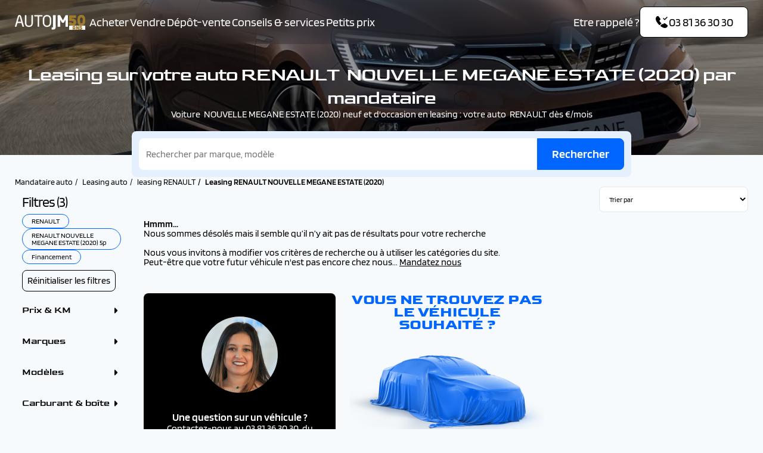

--- FILE ---
content_type: text/html; charset=UTF-8
request_url: https://www.autojm.fr/leasing-gamme/renault-nouvelle-megane-2020-5p-1
body_size: 11589
content:
<!DOCTYPE html>
<html lang="fr">
	<head>
		<meta charset="UTF-8">
		<meta name="viewport" content="width=device-width, initial-scale=1.0">
		<meta name="google-site-verification" content="5fBiE6B2gqSGZRn8U0VlOkM7oMJmG36siWosfI5FqGM"/>
		<meta name="facebook-domain-verification" content="2rwzgyswnlpu1qaqs2nueou38i2k4t"/>
		<title>
																						Leasing RENAULT  NOUVELLE MEGANE ESTATE (2020) : LOA &amp; LLD | AutoJM
									</title>
					<meta name="page-category" content="Recherche"/>
		
									<meta name="description" content="Achetez votre RENAULT  NOUVELLE MEGANE ESTATE (2020) en LOA avec le mandataire AutoJM ✔️ Leasing RENAULT  NOUVELLE MEGANE ESTATE (2020) ✔️ Garantie Constructeur ✔️ Jusqu&#039;à 36 mois d&#039;extension de garantie."/>
														<meta name="keywords" content=""/>
																		<link rel="canonical" href="https://www.autojm.fr/leasing-gamme/renault-nouvelle-megane-2020-5p-1"/>
							
	<script nonce="Nmn++8g7oeRSP9Bew+h6PA==">
		window.dataLayer = window.dataLayer || [];
		window.dataLayer.push({'gtm.start': new Date().getTime(), event: 'gtm.js'});
	</script>
	<script type="text/javascript" src="https://djkpzr.autojm.fr/csslarhv.js" async nonce="Nmn++8g7oeRSP9Bew+h6PA=="></script>
					<link rel="stylesheet" href="/build/base-2024.dff9136e.css">
					
			<link rel="stylesheet" href="/build/listing-2024.adf9707b.css">
		</head>
	<body>
				<header class="header header-bg-transparent">
	<div class="wrapper">
		<div class="header__content">
			<div class="header__content-left">
				<a href="/" class="logo" aria-label="AutoJM"></a>
				<nav class="menu">
	<div class="menu_head">
		<div class="menu_head-title font_h1">Menu</div>
		<button class="menu_head-close" aria-label="Fermer"></button>
	</div>
	<div class="menu_action-back" style="display:none">
		<a>Retourner au menu principal</a>
	</div>
	<div class="menu_body">
											<ul	 class="menu__list">
																			
													

		<li	 class="js-triggermenuheader first menu__list__item wsm">						<p>
		<a href="/recherche" 	 class="">

									Acheter
	
					</a>
	</p>
														
	<ul 	 class="menu_level_1 submenu__list">
					<li class="submenu__list__item ">							<p>
		<a href="https://www.autojm.fr/location/recherche?sort=asc_loa&amp;search=&amp;financeable=1" 	 class="">

									Leasing
	
					</a>
	</p>
							</li>
					<li class="submenu__list__item wsm">							<p	 class="">
		<span>			Par catégorie
	</span>
	</p>
										
	<ul 	 class="row menu_level_2 submenu__list">
					<li class="submenu__list__item">							<p>
		<a href="/mandataire-carrosserie-citadine" 	>

									Citadine
	
					</a>
	</p>

			</li>
					<li class="submenu__list__item">							<p>
		<a href="/mandataire-carrosserie-berline" 	>

									Berline
	
					</a>
	</p>

			</li>
					<li class="submenu__list__item">							<p>
		<a href="/mandataire-carrosserie-break" 	>

									Break
	
					</a>
	</p>

			</li>
					<li class="submenu__list__item">							<p>
		<a href="/mandataire-carrosserie-crossover-suv" 	>

									Crossover / SUV
	
					</a>
	</p>

			</li>
					<li class="submenu__list__item">							<p>
		<a href="/mandataire-carrosserie-utilitaire" 	>

									Utilitaire
	
					</a>
	</p>

			</li>
					<li class="submenu__list__item">							<p>
		<a href="/mandataire-carrosserie-combi" 	>

									Combi
	
					</a>
	</p>

			</li>
			</ul>

							</li>
					<li class="submenu__list__item wsm">							<p	 class="">
		<span>			Par marque
	</span>
	</p>
										
	<ul 	 class="brand  menu_level_2 submenu__list">
					<li class="submenu__list__item">							<p>
		<a href="/mandataire-voitures-neuves-peugeot" 	 class="item">

									PEUGEOT
	
					</a>
	</p>

			</li>
					<li class="submenu__list__item">							<p>
		<a href="/mandataire-voitures-neuves-renault" 	 class="item">

									RENAULT
	
					</a>
	</p>

			</li>
					<li class="submenu__list__item">							<p>
		<a href="/mandataire-voitures-neuves-citroen" 	 class="item">

									CITROEN
	
					</a>
	</p>

			</li>
					<li class="submenu__list__item">							<p>
		<a href="/mandataire-voitures-neuves-alfa-romeo" 	 class="item">

									ALFA ROMEO
	
					</a>
	</p>

			</li>
					<li class="submenu__list__item">							<p>
		<a href="/mandataire-voitures-neuves-audi" 	 class="item">

									AUDI
	
					</a>
	</p>

			</li>
					<li class="submenu__list__item">							<p>
		<a href="/mandataire-voitures-neuves-ds" 	 class="item">

									DS
	
					</a>
	</p>

			</li>
					<li class="submenu__list__item">							<p>
		<a href="/mandataire-voitures-neuves-fiat" 	 class="item">

									FIAT
	
					</a>
	</p>

			</li>
					<li class="submenu__list__item">							<p>
		<a href="/mandataire-voitures-neuves-ford" 	 class="item">

									FORD
	
					</a>
	</p>

			</li>
					<li class="submenu__list__item">							<p>
		<a href="/mandataire-voitures-neuves-hyundai" 	 class="item">

									HYUNDAI
	
					</a>
	</p>

			</li>
					<li class="submenu__list__item">							<p>
		<a href="/mandataire-voitures-neuves-kia" 	 class="item">

									KIA
	
					</a>
	</p>

			</li>
					<li class="submenu__list__item">							<p>
		<a href="/mandataire-voitures-neuves-opel" 	 class="item">

									OPEL
	
					</a>
	</p>

			</li>
					<li class="submenu__list__item">							<p>
		<a href="/mandataire-voitures-neuves-nissan" 	 class="item">

									NISSAN
	
					</a>
	</p>

			</li>
					<li class="submenu__list__item">							<p>
		<a href="/mandataire-voitures-neuves-volkswagen" 	 class="item">

									VOLKSWAGEN
	
					</a>
	</p>

			</li>
					<li class="submenu__list__item">							<p>
		<a href="/mandataire-voitures-neuves-volvo" 	 class="item">

									VOLVO
	
					</a>
	</p>

			</li>
					<li class="submenu__list__item">							<p>
		<a href="/mandataire-voitures-neuves-skoda" 	 class="item">

									SKODA
	
					</a>
	</p>

			</li>
			</ul>

							</li>
			</ul>

					</li>
	

											
								

		<li	 class=" menu__list__item">						<p>
		<a href="/reprise-auto" 	 class="">

									Vendre
	
					</a>
	</p>
														
					</li>
	

											
								

		<li	 class=" menu__list__item">						<p>
		<a href="/depot-vente" 	 class="">

									Dépôt-vente
	
					</a>
	</p>
														
					</li>
	

											
													

		<li	 class=" menu__list__item wsm">						<p>
		<a href="/services" 	 class="">

									Conseils &amp; services
	
					</a>
	</p>
														
	<ul 	 class="notWsm  menu_level_1 submenu__list">
					<li class="submenu__list__item ">							<p>
		<a href="/services" 	 class="">

									Services
	
					</a>
	</p>
							</li>
					<li class="submenu__list__item ">							<p>
		<a href="/articles-conseils" 	 class="">

									Conseils
	
					</a>
	</p>
							</li>
					<li class="submenu__list__item ">							<p>
		<a href="https://www.autojm.fr/blog" 	 class="" target="_blank">

									Actualités auto
	
					</a>
	</p>
							</li>
			</ul>

					</li>
	

											
								

		<li	 class="last menu__list__item">						<p>
		<a href="/petit-prix" 	 class="">

									Petits prix
	
					</a>
	</p>
														
					</li>
	

						
		</ul>
	
		<ul class="menu_ask-us">
			<li class="ask-us__text">Une question ?</li>
			<li class="ask-us__cta">
				<a href="tel:+33381363030" class="btn btn-blue call-cta">
					<i class="icon icon-size-24 icon-call-received"></i>
					<i class="icon icon-size-24 icon-call-received-white"></i>
					03&nbsp;81&nbsp;36&nbsp;30&nbsp;30
				</a>
			</li>
		</ul>
	</div>
</nav>
			</div>
			<div class="header__content-icons">
				<div class="header__content-left__mobile">
					<a href="tel:+33381363030" class="call-cta">
						<i class="icon icon-size-24 icon-call-received"></i>
					</a>
				</div>
				<div class="header__content-right">
					<ul class="ask-us">
						<li class="ask-us__text" data-toggle="modal" data-target="#modal-cb">Etre rappelé ?</li>
						<li class="ask-us__cta">
							<a class="btn header-action" data-toggle="modal" data-target="#modal-cb">
								<i class="icon icon-size-24 icon-call-received"></i>
								<i class="icon icon-size-24 icon-call-received-white"></i>
								03&nbsp;81&nbsp;36&nbsp;30&nbsp;30
							</a>
						</li>
					</ul>
					<button class="menu-button-container menu-cta">
						<div class="menu-button"></div>
					</label>
				</div>
			</div>
		</div>
	</div>
</header>
		
					<div class="banner-hero">
						
	<picture class="bg-img">
					<source srcset="https://medias.autojm.fr/media/cache/resolve/b/media/headband/0001/97/1580714652810-jpg_8c68d172172fdab8667848b22d4459b07ceac14f.jpeg?p=headband_phone" media="(max-width: 576px)">
					<source srcset="https://medias.autojm.fr/media/cache/resolve/b/media/headband/0001/97/1580714652810-jpg_8c68d172172fdab8667848b22d4459b07ceac14f.jpeg?p=headband_landscape_phone" media="(max-width: 768px)">
					<source srcset="https://medias.autojm.fr/media/cache/resolve/b/media/headband/0001/97/1580714652810-jpg_8c68d172172fdab8667848b22d4459b07ceac14f.jpeg?p=headband_tablet" media="(max-width: 992px)">
					<source srcset="https://medias.autojm.fr/media/cache/resolve/b/media/headband/0001/97/1580714652810-jpg_8c68d172172fdab8667848b22d4459b07ceac14f.jpeg?p=headband_small_desktop" media="(max-width: 1230px)">
					<source srcset="https://medias.autojm.fr/media/cache/resolve/b/media/headband/0001/97/1580714652810-jpg_8c68d172172fdab8667848b22d4459b07ceac14f.jpeg?p=headband_desktop" media="(max-width: 1920px)">
		
				<img src="https://medias.autojm.fr/media/cache/resolve/b/media/headband/0001/97/1580714652810-jpg_8c68d172172fdab8667848b22d4459b07ceac14f.jpeg?p=headband_desktop" alt="" fetchpriority=high>
	</picture>
				<div class="wrapper">
			<div class="banner-hero__content">
				<div class="banner-hero__content-titles color-white text-center">
											<h1>Leasing sur votre auto RENAULT &nbsp;NOUVELLE MEGANE ESTATE (2020) par mandataire</h1>
									</div>

									<div class="banner-hero__content-tdescription color-white text-center">
						<h2>Voiture &nbsp;NOUVELLE MEGANE ESTATE (2020) neuf et d&#39;occasion en leasing : votre auto &nbsp;RENAULT d&egrave;s &euro;/mois</h2>
					</div>
							</div>
		</div>
	</div>
	
	
		
<div class="search">
	<form method="get" action="/recherche" class="search__form">
	<input type="text" id="search" name="search" placeholder="Rechercher par marque, modèle" class="field__text" />
	<button class="btn btn-blue search-btn" aria-label="Rechercher">
		<span class="d-none d-xl-flex">Rechercher</span>
		<i class="icon icon-size-16 icon-search-normal d-flex d-xl-none"></i>
	</button>
	</form>

	<div class="search__btn d-xl-none">
		<button type="button" class="btn btn-blue" data-toggle="modal" data-target="#listing-header-area">Trier</button>
		<button type="button" class="btn btn-blue" data-toggle="modal" data-target="#form-filters">
			<span>Filtrer (<span class="nb-filters">3</span>)</span>
		</button>
	</div>
</div>

	<div class="wrapper">
		
<ol class="breadcrumb" vocab="https://schema.org/" typeof="BreadcrumbList">
			<li property="itemListElement" typeof="ListItem">
			
							<a property="item" typeof="WebPage" href="/">
					<span property="name">Mandataire auto</span>
				</a>
						<meta property="position" content="1"/>
		</li>
			<li property="itemListElement" typeof="ListItem">
			
							<a property="item" typeof="WebPage" href="/location/recherche">
					<span property="name">Leasing auto</span>
				</a>
						<meta property="position" content="2"/>
		</li>
			<li property="itemListElement" typeof="ListItem">
										
							<a property="item" typeof="WebPage" href="/leasing-marque/renault">
					<span property="name">leasing RENAULT</span>
				</a>
						<meta property="position" content="3"/>
		</li>
			<li property="itemListElement" typeof="ListItem">
			
							<span property="item" typeof="WebPage">
					<span property="name">Leasing RENAULT  NOUVELLE MEGANE ESTATE (2020)</span>
				</span>
						<meta property="position" content="4"/>
		</li>
	</ol>

<div class="breadcrumb-mobile">
	<i class="icon icon-size-24 icon-arrow-square-left"></i>
	<a href="/leasing-marque/renault">Retourner à la page précédente</a>
</div>
	</div>
	<div class="wrapper">
		<div class="listing-grid">
						<form method="get" autocomplete="off" id="form-filters" class="filters search-filters">
<div class="filters__list" id="filters-list">
	<div class="filters__list__area">
		<p class="f-h3 filters__list__title">
			<span>Filtres (<span class="nb-filters">3</span>)</span>
			<i class="icon icon-trash icon-size-24"></i>
		</p>
		
	
<div class="filters__list__area__filters" id="filters-area">
			<div class="filters__selected_filters">
			<ul>
									<li class="selected-filters" data-filter="brands_a3c6ac924dd999674b48c8c10ce05391">
						<span class="f-small">RENAULT</span>
					</li>
									<li class="selected-filters" data-filter="ranges_2b4abe0da2d010b2c6563fff7cc2e24d">
						<span class="f-small">RENAULT NOUVELLE MEGANE ESTATE (2020) 5p</span>
					</li>
									<li class="selected-filters" data-filter="financeable">
						<span class="f-small">Financement</span>
					</li>
							</ul>

			<button type="button" class="btn btn-reset js-reset-filters">Réinitialiser les filtres</button>
		</div>
	
	
	
	<div class="accordion" id="filter-prices">
		<p class="accordion-header title normal-b">Prix & KM</p>
		<div class="accordion-content">
														</div>
	</div>

	
			<div class="accordion" id="filter-brands">
			<p class="accordion-header title normal-b">Marques</p>
			<div class="accordion-content">					<p class="list-choice__field"><input type="checkbox" id="brands_d2e6f0688e2c6f450658759ad8b1c58b" name="brands[]" class="field__checkbox" value="ALFA ROMEO" /><label for="brands_d2e6f0688e2c6f450658759ad8b1c58b">ALFA ROMEO (7)</label></p>
									<p class="list-choice__field"><input type="checkbox" id="brands_19d71c872aa6c78663876a7e7bc7776d" name="brands[]" class="field__checkbox" value="AUDI" /><label for="brands_19d71c872aa6c78663876a7e7bc7776d">AUDI (1)</label></p>
									<p class="list-choice__field"><input type="checkbox" id="brands_ccd2c36a5314854b822b4db9fd864101" name="brands[]" class="field__checkbox" value="CITROEN" /><label for="brands_ccd2c36a5314854b822b4db9fd864101">CITROEN (12)</label></p>
									<p class="list-choice__field"><input type="checkbox" id="brands_47b79bd259e22596ffc4be2ffbbe5c5a" name="brands[]" class="field__checkbox" value="DS" /><label for="brands_47b79bd259e22596ffc4be2ffbbe5c5a">DS (6)</label></p>
									<p class="list-choice__field"><input type="checkbox" id="brands_2b0973da58c16475df9bf30eadb6ae7a" name="brands[]" class="field__checkbox" value="FORD" /><label for="brands_2b0973da58c16475df9bf30eadb6ae7a">FORD (11)</label></p>
									<p class="list-choice__field"><input type="checkbox" id="brands_83beb488a9243eb24548d77fe692c2ca" name="brands[]" class="field__checkbox" value="HYUNDAI" /><label for="brands_83beb488a9243eb24548d77fe692c2ca">HYUNDAI (14)</label></p>
									<p class="list-choice__field"><input type="checkbox" id="brands_c24e1e7146ccd92cd45d2e9806d6d4a5" name="brands[]" class="field__checkbox" value="KIA" /><label for="brands_c24e1e7146ccd92cd45d2e9806d6d4a5">KIA (1)</label></p>
									<p class="list-choice__field"><input type="checkbox" id="brands_cb4e22370b0003aa0a41e5f1a5484036" name="brands[]" class="field__checkbox" value="NISSAN" /><label for="brands_cb4e22370b0003aa0a41e5f1a5484036">NISSAN (7)</label></p>
									<p class="list-choice__field"><input type="checkbox" id="brands_f3c362c63cabcde2877e1ad50eea0d72" name="brands[]" class="field__checkbox" value="PEUGEOT" /><label for="brands_f3c362c63cabcde2877e1ad50eea0d72">PEUGEOT (58)</label></p>
									<p class="list-choice__field"><input type="checkbox" id="brands_a3c6ac924dd999674b48c8c10ce05391" name="brands[]" class="field__checkbox" value="RENAULT" checked="checked" /><label for="brands_a3c6ac924dd999674b48c8c10ce05391">RENAULT (38)</label></p>
									<p class="list-choice__field"><input type="checkbox" id="brands_1680b49c176b01c2a27ab1707ee2c296" name="brands[]" class="field__checkbox" value="VOLKSWAGEN" /><label for="brands_1680b49c176b01c2a27ab1707ee2c296">VOLKSWAGEN (1)</label></p>
									<p class="list-choice__field"><input type="checkbox" id="brands_cbba98f80402e7875d67378c74fc0272" name="brands[]" class="field__checkbox" value="VOLVO" /><label for="brands_cbba98f80402e7875d67378c74fc0272">VOLVO (1)</label></p>
				</div>
		</div>
	
					<div class="accordion" id="filter-ranges">
			<p class="accordion-header title normal-b">Modèles</p>
			<div class="accordion-content">
									<p class="brand-category">RENAULT</p>
																		<p class="list-choice__field"><input type="checkbox" id="ranges_101162c8ace3b65577f18c4f834fe4d1" name="ranges[]" class="field__checkbox" value="RENAULT AUSTRAL" /><label for="ranges_101162c8ace3b65577f18c4f834fe4d1">RENAULT AUSTRAL (4)</label></p>
																								<p class="list-choice__field"><input type="checkbox" id="ranges_dbdd748a7c4c59a225d02f39fe063ac7" name="ranges[]" class="field__checkbox" value="RENAULT CAPTUR" /><label for="ranges_dbdd748a7c4c59a225d02f39fe063ac7">RENAULT CAPTUR (21)</label></p>
																								<p class="list-choice__field"><input type="checkbox" id="ranges_35c8788c4f51c191d3b2aa2c4a8e94a2" name="ranges[]" class="field__checkbox" value="RENAULT CLIO" /><label for="ranges_35c8788c4f51c191d3b2aa2c4a8e94a2">RENAULT CLIO (6)</label></p>
																								<p class="list-choice__field"><input type="checkbox" id="ranges_837ec3a9887c03308aab2edc66fb0da0" name="ranges[]" class="field__checkbox" value="RENAULT ESPACE" /><label for="ranges_837ec3a9887c03308aab2edc66fb0da0">RENAULT ESPACE (3)</label></p>
																								<p class="list-choice__field"><input type="checkbox" id="ranges_21d628f409d04b08c165976b98a3822e" name="ranges[]" class="field__checkbox" value="RENAULT RAFALE" /><label for="ranges_21d628f409d04b08c165976b98a3822e">RENAULT RAFALE (4)</label></p>
																		</div>
		</div>
	
			<div class="accordion" id="filter-energies">
			<p class="accordion-header title normal-b">Carburant & boîte</p>
			<div class="accordion-content">

				
							</div>
		</div>
	
	
	
	
	</div>
	</div>

	<div class="filters__list__footer d-flex d-xl-none">
		<button type="button" class="btn btn-white js-reset-filters">Effacer les filtres</button>
		<button class="btn btn-blue btn-valid-filters" data-dismiss="modal">Voir les&nbsp;<span id="nb-vehicles-result">0</span>&nbsp;voitures</button>
	</div>
</div>
<div class="d-none">    <div class="form_group">
        <label for="search">Search</label>
        <input type="text" id="search" name="search" />
        
    </div>
    <div class="form_group">
        <label>Disponibilité</label>
        			<div class="list-choice"></div>
	
        
    </div>
    <div class="form_group">
        <label>Type</label>
        			<div class="list-choice"></div>
	
        
    </div>
    <div class="form_group">
        <label>Portes</label>
        			<div class="list-choice"></div>
	
        
    </div>
    <div class="form_group">
        <label>Catégories</label>
        			<div class="list-choice"></div>
	
        
    </div>
    <div class="form_group">
        <label>Boîtes</label>
        			<div class="list-choice"></div>
	
        
    </div>
    <div class="form_group">
        <label>Carburants</label>
        			<div class="list-choice"></div>
	
        
    </div>
    <div class="form_group">
        <label>Places</label>
        			<div class="list-choice"></div>
	
        
    </div>
    <div class="form_group">
        <label>Couleur</label>
        			<div class="list-choice"></div>
	
        
    </div>
    <div class="form_group">
        <label for="financeable">Financeable</label>
        <input type="checkbox" id="financeable" name="financeable" value="1" checked="checked" />
        
    </div>
    <div class="form_group">
        <label for="sort">Trier par</label>
        <select id="sort" name="sort"><option value="">Trier par</option><option value="asc_price">Prix: par ordre croissant</option><option value="desc_price">Prix: par ordre décroissant</option><option value="asc_loa">Loa: par ordre croissant</option><option value="desc_loa">Loa: par ordre décroissant</option><option value="asc_discountPercent">Remise: par ordre croissant</option><option value="desc_discountPercent">Remise: par ordre décroissant</option></select>
        
    </div>
</div>
</form>
			<div class="listing">
				
	
<form name="header" method="get" autocomplete="off" id="listing-header-area" class="listing__header search-filters">
<div class="listing__header__featured_filter">
				</div>

<div class="listing__header__sort">
	    <div class="form_group">
        <label class="d-xl-none title normal-b" for="header_sort">Trier par</label>
        <select id="header_sort" name="header[sort]" class="field__select"><option value="">Trier par</option><option value="asc_price">Prix: par ordre croissant</option><option value="desc_price">Prix: par ordre décroissant</option><option value="asc_loa">Loa: par ordre croissant</option><option value="desc_loa">Loa: par ordre décroissant</option><option value="asc_discountPercent">Remise: par ordre croissant</option><option value="desc_discountPercent">Remise: par ordre décroissant</option></select>
        
    </div>

</div>
<div class="d-none"></div>
<div class="filters__list__footer d-flex d-xl-none">
	<button type="button" class="btn btn-white" data-dismiss="modal">Fermer</button>
	<button class="btn btn-blue btn-valid-filters" data-dismiss="modal">Voir les&nbsp;<span id="nb-vehicles-result">0</span>&nbsp;voitures</button>
</div>
</form>
					




<div class="listing__results" id="results-area">
			<div class="listing__results__no__content">
	<p class="f-normal-b f-semi-b">Hmmm...</p>
	<p>
		Nous sommes désolés mais il semble qu’il n’y ait pas de résultats pour votre recherche<br/>
		<br/>
		Nous vous invitons à modifier vos critères de recherche ou à utiliser les catégories du site.
	</p>
	<p>Peut-être que votre futur véhicule n'est pas encore chez nous... <a id="noResultMandate" style="text-decoration: underline;" data-toggle="modal" data-target="#modal-mandate">Mandatez nous</a></p>
</div>
<div class="card contact-expert ">
	<div class="contact-expert_img">
		<img src="/build/images/commercial1.jpg" alt="">
	</div>
	<div class="contact-expert_container">
		<div class="contact-expert_text">
			<p class="blinker_large-bold">Une question sur un véhicule ?</p>
			<p class="blinker_medium-reg">Contactez-nous au 03 81 36 30 30, du lundi au vendredi de 9h à 18h30 et le samedi de 9h à 18h</p>
		</div>
		<a href="tel:+33381363030" class="btn btn-blue conex-cta-btn call-cta">Nous contacter</a>
	</div>
</div>
	
	<div class="card card-mandate">
	<div class="card_header">
		<p class="f-h3-b title center blue-1">Vous ne trouvez pas le véhicule souhaité&nbsp;?</p>
	</div>
	<div class="card_img">
		<img src="/build/images/vehicle-blue.png" alt="">
	</div>
	<div class="card_container">
		<div class="card_text">
			<p class="blinker_medium-sem-bold center">
				Nos conseillers vous aident dans votre recherche<br/>
				Gratuit & sans engagement
			</p>
		</div>
	</div>
	<button type="button" class="btn btn-black" data-toggle="modal" data-target="#modal-mandate">
		Faire ma demande
	</button>
</div>
</div>
			</div>
					</div>
	</div>

		<div class="modal" id="modal-mandate">
	<div class="modal-dialog" >
					<button type="button" class="btn-close" data-dismiss="modal" aria-label="Fermer"></button>
		
					<div class="modal-header">
				<h5 class="title f-h3-b f-lg-h2 text-center">Vous ne trouvez pas<br/>le véhicule souhaité ?</h5>
			</div>
		
		<div class="modal-body">
					<p class="subTitle center">Nos conseillers vous aident dans votre recherche <br />Gratuit & sans engagement</p>
		<form name="createMandate" method="post" id="form_mandate" class="form-flow js-api-form formy-mody mandate-form" action="/api/mandat/create">
		<div class="form-header">
			<div class="form-header_choice active" data-target="form-vehicle">Vos critères</div>
			<div class="form-header_choice" data-target="form-customer">Mes informations</div>
		</div>
		<div class="form-content">
			<div class="splide">
				<div class="splide__track">
					<ul class="splide__list">
						<li class="splide__slide">
							<div class="form-step__content">
								<div class="input-group">
									    <div class="form_group">
        
        <select id="createMandate_brand" name="createMandate[brand]" class="field__select border"><option value="">Marques</option><option value="PEUGEOT">PEUGEOT</option><option value="CITROEN">CITROEN</option><option value="RENAULT">RENAULT</option><option value="HYUNDAI">HYUNDAI</option><option value="FORD">FORD</option><option value="ALFA ROMEO">ALFA ROMEO</option><option value="AUDI">AUDI</option><option value="DS">DS</option><option value="FIAT">FIAT</option><option value="KIA">KIA</option><option value="NISSAN">NISSAN</option><option value="OPEL">OPEL</option><option value="SKODA">SKODA</option><option value="VOLKSWAGEN">VOLKSWAGEN</option><option value="VOLVO">VOLVO</option></select>
        
    </div>

									    <div class="form_group">
        
        <select id="createMandate_wishCarBody" name="createMandate[wishCarBody]" required="required" class="field__select border" placeholder="Carrosserie*"><option value="" selected="selected">Catégorie*</option><option value="Berline">BERLINE</option><option value="Break">BREAK</option><option value="Citadine">CITADINE</option><option value="Combi">COMBI</option><option value="Crossover / SUV">CROSSOVER / SUV</option><option value="Utilitaire">UTILITAIRE</option></select>
        
    </div>

								</div>
								<div class="input-group">
									    <div class="form_group">
        
        <select id="createMandate_wishCarEnergy" name="createMandate[wishCarEnergy]" class="field__select border" placeholder="Energie"><option value="">Carburant</option><option value="Electrique">ELECTRIQUE</option><option value="Essence">ESSENCE</option><option value="Diesel">DIESEL</option><option value="Hybride">HYBRIDE</option></select>
        
    </div>

									    <div class="form_group">
        
        <select id="createMandate_wishCarTransmission" name="createMandate[wishCarTransmission]" class="field__select border" placeholder="Boîte"><option value="">Boîte</option><option value="Automatique">Automatique</option><option value="Manuelle">Manuelle</option><option value="Reducteur">Reducteur</option></select>
        
    </div>

								</div>
								<div class="input-group price-max">
												<div class="filters__range__text">
			<label>Budget</label>
		</div>
	
			
	<div 
		class="range-data inputEditionMode" 
		data-unit=" €" 
		data-slider="#carPrice" 
		data-minid="createMandate_wishCarPrice_min" 
		data-maxid="createMandate_wishCarPrice_max" 
		data-valuestart="12000" 
		data-valueend="70000" 
		data-min="12000" 
		data-max="70000" 
		data-mindivid="js-slider__min-createMandate_wishCarPrice" 
		data-maxdivid="js-slider__max-createMandate_wishCarPrice" 
		data-steps="1000" 
		data-boundtype="max" 
		id="carPrice"><input type="hidden" id="createMandate_wishCarPrice_min" name="createMandate[wishCarPrice][min]" data-default="12000" /><input type="hidden" id="createMandate_wishCarPrice_max" name="createMandate[wishCarPrice][max]" data-default="70000" /><div class="slider"></div>
		<div class="range-data__values">
							<div id="js-slider__min-createMandate_wishCarPrice" class="range-data__values__min"></div>
													<input id="js-slider__max-createMandate_wishCarPrice" class="range-data__values__max" aria-label="Max">
					</div>
	</div>


								</div>
							</div>

							<div class="form-step__footer button-center">
								<button type="button" class="btn btn-blue" data-form-flow="next" aria-label="Suivant">Suivant</button>
							</div>
						</li>
						<li class=" splide__slide">
							<div class="form-step__content">
								<div class="input-group">
									    <div class="form_group">
        
        <input type="text" id="createMandate_customerFirstName" name="createMandate[customerFirstName]" required="required" class="field__select border" placeholder="Prénom*" />
        
    </div>

									    <div class="form_group">
        
        <input type="text" id="createMandate_customerLastName" name="createMandate[customerLastName]" required="required" class="field__select border" placeholder="Nom*" />
        
    </div>

								</div>

								<div class="input-group">
									    <div class="form_group">
        
        <input type="tel" id="createMandate_customerPhone" name="createMandate[customerPhone]" required="required" class="field__select border" placeholder="Téléphone*" />
        
    </div>

									    <div class="form_group">
        
        <input type="text" id="createMandate_customerZipCode" name="createMandate[customerZipCode]" required="required" class="field__select border" placeholder="Code postal*" />
        
    </div>

								</div>

								<div class="input-group">
									    <div class="form_group">
        
        <input type="email" id="createMandate_customerEmail" name="createMandate[customerEmail]" required="required" class="field__select border" placeholder="Saisissez votre email*" />
        
    </div>

								</div>
							</div>
							<div class="form-step__footer">
								<div class="button-center">
									<button type="button" class="btn btn-text" data-form-flow="back" aria-label="Retour">Retour</button>
									<button type="button" class="btn btn-blue" data-form-flow="next" aria-label="Envoyer ma demande">Envoyer ma demande</button>
								</div>

								<div class="rgpd-validation">
									<p>En validant ma demande, je déclare avoir pris connaissance de la politique de confidentialité, j'accepte d'être contacté et de recevoir les offres promotionnelles et l'actualité d'Auto JM. Les informations vous concernant sont enregistrées par Auto JM.</p>
									<p>
										Les informations recueillies font l’objet d’un traitement informatique destiné à l’envoi de communication mobile ou email. Conformément au règlement général sur la protection des données, vous disposez d’un droit d’accès, de rectification, d'opposition, et de suppression des données personnelles qui vous concernent. Pour en savoir plus, consultez
										<a rel="nofollow" tabindex="-1" href="/mentions-legales" target="_blank">notre politique de confidentialité</a>.
									</p>
								</div>
							</div>
						</li>
					</ul>
				</div>
			</div>
		</div>
		<div class="d-none">
			    <div class="form_group">
        <label for="createMandate_source">Source</label>
        <select id="createMandate_source" name="createMandate[source]" class="order-source"><option value=""></option><option value="EXPORT_DEMANDES_SITE" selected="selected">Export demandes site</option><option value="CPC">Campagne mot cles</option><option value="SOURCE_DEFAULT">Export demandes site</option><option value="AUTO_MOTO">AutoMoto</option><option value="AUTOJM_RE">autojm.re</option><option value="BING">Bing</option><option value="LANDING_PC">Landing page</option><option value="EST_REP">EstRep</option><option value="COMPATATEUR_MANDATAIRES_COM">comparateur-mandataires.com</option><option value="COMPARATEUR_MANDATAIRE">Comparateur-mandataire</option><option value="COMPARE_MANDATAIRE">Compare-mandataire</option><option value="CRITEO">criteo</option><option value="FACEBOOK">Facebook</option><option value="GMAIL">Gmail</option><option value="KELKOO">kelkoo</option><option value="KIDIOUI">kidioui</option><option value="MAILING">Mailing</option><option value="MAIL_AVENT">MailAvent</option><option value="NL">NL</option><option value="RELANCE">Relance</option><option value="MANDATAIRE_AUTO_NEUVE">Mandataire auto-neuve</option><option value="ORANGE">orange</option><option value="REPRISE">reprise</option><option value="RTB">RTB</option><option value="VOITURE_NEUVE">VoitureNeuve</option><option value="ALERTE_PRIX">Alerte prix</option><option value="WEBDONE">Webdone</option><option value="VINCI">vinci</option><option value="EKOYA">Ekoya</option><option value="Export demandes site">Export demandes site</option><option value="Devis landing page">Devis landing page</option><option value="CAROOM">Caroom</option><option value="SMS">SMS</option><option value="Autoplus">Autoplus</option><option value="DISNEY">Disney</option><option value="NotifAdz">NotifAdz</option><option value="CPC_VN">Campagne mot cles VN</option><option value="CPC_VO">Campagne mot cles VO</option><option value="YOUTUBE">youtube</option><option value="INSTAGRAM">Instagram</option><option value="AMBASSADEUR">Ambassadeur</option><option value="FLYER">Flyer</option><option value="hebdo_bonjour">hebdo_bonjour</option><option value="DIGITALBB">DIGITALBB</option><option value="DECO">DECO</option><option value="TOUTMONTBE">TOUTMONTBE</option><option value="Hebdo25">Hebdo25</option><option value="HebdoHaut">HebdoHaut</option><option value="Blog">Blog</option><option value="DIGIPERF">DIGIPERF</option></select>
        
    </div>
<input type="hidden" id="createMandate_formTypeName" name="createMandate[formTypeName]" value="Devis landing page" /><input type="hidden" id="createMandate_gclid" name="createMandate[gclid]" class="order-gclid" />
		</div>
		</form>

		<div id="mandate-confirm" class="d-none">
			<div class="mandate-confirm__content">
				<i class="icon icon-size-34 icon-tick-square-basic color-green"></i>
				<h5 class="font_large-b">Merci, votre demande a bien été envoyée</h5>
				<p>Nous vous recontacterons prochainement pour vous proposer des offres qui pourraient vous intéresser</p>
			</div>

			<button type="button" class="btn btn-black" data-dismiss="modal" aria-label="Fermer">Fermer</button>
		</div>
			</div>

					<div class="modal-footer">
							</div>
				</div>
	</div>

			<div class="wrapper">
			<div class="pros">
			<div class="pros__content wrapper">
		<div class="reinsurance"><i class="icon icon-size-24 icon-heart-tick"></i>
<div><strong>Clients satisfaits :</strong><br />
<a href="https://www.societe-des-avis-garantis.fr/autojm/" style="text-decoration: none;" target="_blank">8.9/10 sur avis garantis<br />
<span style="color:#f1c40f;">★ ★ ★ ★ ☆</span></a></div>
</div>

<div class="reinsurance"><i class="icon icon-size-24 icon-routing"></i>

<div><strong>Anciennet&eacute; </strong>:<br />
D&eacute;j&agrave; 50 ans &agrave; vos c&ocirc;t&eacute;s!<br />
🏆</div>
</div>

<div class="reinsurance d-none d-xl-block"><i class="icon icon-size-24 icon-verify"></i>

<div><strong>Clients livr&eacute;s :</strong><br />
Plus de 100 000 clients satisfaits</div>
</div>

<div class="reinsurance d-none d-xl-block"><i class="icon icon-size-24 icon-medal"></i>

<div><strong>R&eacute;compense </strong>:<br />
Meilleur distributeur auto 2025</div>
</div>
	</div>
</div>

							<div class="content_area">
					<h3>Comment faire un leasing pour un v&eacute;hicule Renault Megane ?</h3>

<p>Vous pouvez faire un leasing sur votre v&eacute;hicule Renault Megane avec votre mandataire auto AutoJM. Nous vous proposons la voiture Renault Megane en Location avec Option d&rsquo;Achat (LOA) et en Location Longue Dur&eacute;e (LLD). La LOA de votre voiture Renault Megane vous permet d&rsquo;acheter celle-ci en fin de contrat de leasing si vous souhaitez la garder. La LLD ne permet pas d&rsquo;acheter votre v&eacute;hicule Renault Megane, mais elle offre la possibilit&eacute; de modifier le kilom&eacute;trage en cours de contrat si vos besoins changent, et d&rsquo;avoir un contrat de location &agrave; plus longue dur&eacute;e qu&rsquo;en LOA. Le leasing pour votre Renault Megane comporte plusieurs avantages : votre loyer &agrave; r&eacute;gler tous les mois est calcul&eacute; en d&eacute;but de contrat et reste fixe durant toute sa dur&eacute;e, vous disposez d&rsquo;un v&eacute;hicule Renault Megane neuf ou tr&egrave;s r&eacute;cent, et la location automobile vous permet de changer de voiture r&eacute;guli&egrave;rement pour avoir un mod&egrave;le plus moderne ou diff&eacute;rent, de la marque Renault ou d&rsquo;une autre marque. AutoJM vous propose plusieurs v&eacute;hicules Renault &agrave; l&rsquo;achat et en leasing (LOA, LLD) : Renault Clio 4, Renault Clio 5, Renault Talisman, Renault Megane, Renault Megane Estate, Renault Captur, Renault Kadjar, Renault Grand Scenic, Renault Espace 5&hellip; etc. Pour votre leasing Renault Megane, vous pouvez dans un premier temps vous rendre sur notre site internet www.autojm.fr, pour chaque voiture Renault Megane un tarif en LOA vous est propos&eacute;, calcul&eacute; selon des crit&egrave;res pr&eacute;cis. Le loyer en leasing &agrave; r&eacute;gler tous les mois tient compte de plusieurs crit&egrave;res :<br />
Mod&egrave;le exacte du v&eacute;hicule Renault Megane : finition (Renault Megane Zen, Renault Megane Intens, Renault Megane R.S. Line&hellip;), motorisation (Renault Megane TCE 115, Renault Megane TCE 140, Renault Megane Blue DCI 115&hellip;), carburant (Renault Megane essence, Renault Megane diesel), bo&icirc;te de vitesse (Renault Megane bo&icirc;te manuelle, Renault Megane boite automatique EDC), &eacute;quipement de s&eacute;rie ou en option, couleur de carrosserie&hellip; etc.<br />
Kilom&eacute;trage : nombre de kilom&egrave;tres annuels maximum.<br />
Dur&eacute;e du contrat de location : minimum 2 ans.&nbsp;<br />
Montant de l&rsquo;apport : l&rsquo;apport n&rsquo;est pas obligatoire pour un leasing, et il ne doit pas d&eacute;passer 30% du prix du v&eacute;hicule.</p>

<h3>Renault Megane pas cher en LOA ou LLD</h3>

<p>Vous pouvez faire une demande de devis depuis la fiche de la voiture Renault Megane que vous souhaitez acqu&eacute;rir. Vous pouvez cocher les options qui vous int&eacute;ressent pour votre v&eacute;hicule, et souscrire &agrave; des services suppl&eacute;mentaires si vous le souhaitez. Pour une LOA, nous vous proposons des garanties compl&eacute;mentaires pour votre leasing Renault Megane (afin d&rsquo;&ecirc;tre prot&eacute;g&eacute; au mieux) avec Securicap, Securicar, Securivie, Securi 3 et Securi 4. Votre Renault Megane peut &ecirc;tre livr&eacute;e &agrave; votre domicile ou &agrave; l&rsquo;adresse de votre choix par camion ou par convoyage, ou vous pouvez r&eacute;ceptionner votre voiture dans l&rsquo;un de nos points de vente. Pour le calcul de votre loyer, une conseill&egrave;re en financement peut vous aider &agrave; modifier les param&egrave;tres de votre leasing (kilom&eacute;trage, apport&hellip;) afin de trouver le prix correspondant le plus &agrave; votre budget. Pour plus de renseignements sur le leasing Renault Megane ou sur nos v&eacute;hicules Renault &agrave; l&rsquo;achat et en leasing, contactez-nous au 03 81 36 30 30.<br />
&nbsp;<br />
&nbsp;</p>				</div>
			
												
<section class="section meshing">
	<div class="section__title text-center "> 
							Découvrez les autres modèles en location de la marque
					</div>

	
	<div class="section__content"> 
							<div class="brands__list">
													<a class="btn btn-white" href="/leasing-gamme/renault-clio">RENAULT CLIO</a>
													<a class="btn btn-white" href="/leasing-gamme/renault-captur-2019-5p">RENAULT CAPTUR</a>
													<a class="btn btn-white" href="/leasing-gamme/renault-austral-5p">RENAULT AUSTRAL</a>
													<a class="btn btn-white" href="/leasing-gamme/renault-espace">RENAULT ESPACE</a>
													<a class="btn btn-white" href="/leasing-gamme/renault-captur-2024">RENAULT CAPTUR</a>
													<a class="btn btn-white" href="/leasing-gamme/renault-rafale">RENAULT RAFALE</a>
											</div>
					</div>

	</section>
			
			
		</div>
	
		<footer class="footer">
	<div class="wrapper">
		<div class="footer__content">
			<div class="footer__content-logo">
				<a href="/" class="logo">autojm.fr</a>
			</div>

			<div class="footer__content-contained">
				<div class="footer__content-contained-nl">
					<div class="footer__content-contained__head goldman_large-bold text-center">
						Vous souhaitez suivre AutoJM.fr ?
						<div class="blinker_medium-reg">Inscrivez-vous à notre newsletter</div>
					</div>
					<div class="footer__content-contained__body">
						<form action="/api/newsletter/create" method="post" class="js-api-form newsletter-form">
							<div class="formy">
								<input type="email" name="email" id="" placeholder="Entrez votre e-mail" aria-label="Entrez votre e-mail">
								<button type="submit" class="btn btn-blue">Envoyer</button>
							</div>
							<div class="response-api"></div>
						</form>
					</div>
				</div>
				<div class="footer__content-contained-nav">
					<div class="footer__content-contained__head goldman_large-bold text-center">
						Voir également
					</div>
					<div class="footer__content-contained__body">
						<nav class="menu_footer" aria-labelledby="menu_footer">
														        <ul>
            
                <li class="first">        <a href="https://www.autojm.fr/questions-reponses/generales" class="">FAQ - Questions/réponses</a>        
    </li>

    
                <li class="">        <a href="/livraison-de-mon-vehicule" class="">Livraison à domicile en France</a>        
    </li>

    
                <li class="">        <a href="/manuel-utilisation" class="">Guide d&#039;utilisation</a>        
    </li>

    
                <li class="">        <a href="/mandataire-auto-france" class="">Mandataire auto France</a>        
    </li>

    
                <li class="">        <a href="/destockage-dispo" class="">Destockage voiture neuve</a>        
    </li>

    
                <li class="">        <a href="/parrainage" class="">Devenez ambassadeur AutoJM !</a>        
    </li>

    
                <li class="">        <a href="/presse" class="">AutoJM dans la presse</a>        
    </li>

    
                <li class="">        <a href="/mandataire-voitures-occasion" class="">Véhicules d&#039;occasion</a>        
    </li>

    
                <li class="">        <a href="/vehicules-hybrides-et-electriques" class="">Voitures propres</a>        
    </li>

    
                <li class="">        <a href="/reparation-auto" class="">Garage auto Belfort</a>        
    </li>

    
                <li class="">        <a href="/occasions-selection-qualite" class="">🚗Occasions sélection qualité</a>        
    </li>

    
                <li class="">        <a href="/petit-prix" class="">Petits prix</a>        
    </li>

    
                <li class="">        <a href="https://www.autojm.fr/seniors" class="">Voitures pour séniors</a>        
    </li>

    
                <li class="">        <a href="https://www.autojm.fr/loi-montagne#Loi Montagne" class="">Loi Montagne</a>        
    </li>

    
                <li class="">        <a href="/mandataire-vs-concessionnaire" class="">Mandataire Vs concessionnaire</a>        
    </li>

    
                <li class="last">        <a href="/van-amenage" class="">Vans à aménager</a>        
    </li>


    </ul>

						</nav>
					</div>
				</div>
				<div class="footer__content-contained-rs">
					<div class="footer__content-contained__head goldman_large-bold text-center">
						Suivez-nous
					</div>
					<div class="footer__content-contained__body">
						<ul class="footer__content-contained-rs__list">
															<li class="rs__list-item">
									<a rel="noopener nofollow" href="https://www.facebook.com/AutoJm90/" target="_blank" aria-label="Facebook">
										<i class="icon icon-size-24 icon-facebook"></i>
									</a>
								</li>
															<li class="rs__list-item">
									<a rel="noopener nofollow" href="https://www.youtube.com/user/AutomobilesJM" target="_blank" aria-label="Youtube">
										<i class="icon icon-size-24 icon-youtube"></i>
									</a>
								</li>
															<li class="rs__list-item">
									<a rel="noopener nofollow" href="https://www.instagram.com/autojm/" target="_blank" aria-label="Instagram">
										<i class="icon icon-size-24 icon-instagram"></i>
									</a>
								</li>
															<li class="rs__list-item">
									<a rel="noopener nofollow" href="https://www.linkedin.com/company/autojm" target="_blank" aria-label="linkedin">
										<i class="icon icon-size-24 icon-linkedin"></i>
									</a>
								</li>
													</ul>
						<div class="footer__content-contained-rs__address">
							<address>AutoJM not&eacute; 8.9/10&nbsp;<span style="color:#f1c40f;"> ★ ★ ★ ★ ☆</span>
<p><strong>Si&egrave;ge social :</strong><br />
271 rue de la Basini&egrave;re 90120 MORVILLARS<br />
03 81 36 30 30</p></address>
						</div>
					</div>
				</div>
			</div>

			<div class="footer__content-legal">
				<p class="blinker_small-reg">© 2026 AUTOJM SAS Tous droits réservés SAS au capital de 1 712 080€</p>
				<ul class="footer__content-legal__list blinker_small-reg">
					<li>
						<a href="/mentions-legales">Mentions légales & cookies</a>
					</li>
					<li>
						<a href="/conditions-generales">Conditions générales de vente</a>
					</li>
				</ul>
			</div>
		</div>
	</div>
</footer>
		<div class="modal" id="modal-cb">
	<div class="modal-dialog" >
					<button type="button" class="btn-close" data-dismiss="modal" aria-label="Fermer"></button>
		
					<div class="modal-header">
				<h5 class="title f-h3-b f-lg-h2 text-center">Un conseiller<br />vous rappelle</h5>
			</div>
		
		<div class="modal-body">
					<form action="/api/callback" method="post" class="js-api-form formy-mody callback-form form-validation">
			<input type="tel" name="tel" id="" autofocus data-pristine-tel placeholder="Ex : 06 07 08 09 10" aria-label="Entrez votre numéro de téléphone">
			<input type="hidden" name="url" value="https://www.autojm.fr/leasing-gamme/renault-nouvelle-megane-2020-5p-1">
			<div class="form-footer">
				<button type="button" class="btn btn-black bold" data-dismiss="modal" aria-label="Fermer">Fermer</button>
				<button type="submit" class="btn btn-blue" data-dismiss="modal" aria-label="Être rappelé">Être rappelé</button>
			</div>
		</form>
			</div>

					<div class="modal-footer">
							</div>
				</div>
	</div>

						
	<script type="application/ld+json">
		{
		  "@context": "http://schema.org/",
		  "@type": "CreativeWorkSeries",
		  "name": "AutoJM",
		  "aggregateRating": {
		    "@type": "AggregateRating",
		    "ratingValue": "4.44",
		    "ratingCount": "1795",
		    "bestRating": "5"
		  }
		}
	</script>

					<script src="/build/runtime.790766ce.js" defer="defer" nonce="Nmn++8g7oeRSP9Bew+h6PA=="></script>
					<script src="/build/3.46c4239d.js" defer="defer" nonce="Nmn++8g7oeRSP9Bew+h6PA=="></script>
					<script src="/build/79.01ee08e0.js" defer="defer" nonce="Nmn++8g7oeRSP9Bew+h6PA=="></script>
					<script src="/build/base-2024.42b97bd5.js" defer="defer" nonce="Nmn++8g7oeRSP9Bew+h6PA=="></script>
					
	<script src="/build/202.0049acfb.js"></script><script src="/build/390.e5c726c6.js"></script><script src="/build/68.e98939ac.js"></script><script src="/build/listing-2024.00209ff4.js"></script>

					<script src="/build/analytics.5ea61e93.js" defer="defer" nonce="Nmn++8g7oeRSP9Bew+h6PA=="></script>
			<script defer src="https://static.cloudflareinsights.com/beacon.min.js/vcd15cbe7772f49c399c6a5babf22c1241717689176015" integrity="sha512-ZpsOmlRQV6y907TI0dKBHq9Md29nnaEIPlkf84rnaERnq6zvWvPUqr2ft8M1aS28oN72PdrCzSjY4U6VaAw1EQ==" data-cf-beacon='{"version":"2024.11.0","token":"409a2c88bd064f0dab75d1458a597bf8","server_timing":{"name":{"cfCacheStatus":true,"cfEdge":true,"cfExtPri":true,"cfL4":true,"cfOrigin":true,"cfSpeedBrain":true},"location_startswith":null}}' crossorigin="anonymous"></script>
</body>
</html></head></html>


--- FILE ---
content_type: text/css
request_url: https://www.autojm.fr/build/base-2024.dff9136e.css
body_size: 13782
content:
.iti{display:inline-block;position:relative}.iti *{box-sizing:border-box;-moz-box-sizing:border-box}.iti__hide{display:none}.iti__v-hide{visibility:hidden}.iti input,.iti input[type=tel],.iti input[type=text]{margin-bottom:0!important;margin-right:0;margin-top:0!important;padding-right:36px;position:relative;z-index:0}.iti__flag-container{bottom:0;padding:1px;position:absolute;right:0;top:0}.iti__selected-flag{align-items:center;display:flex;height:100%;padding:0 6px 0 8px;position:relative;z-index:1}.iti__arrow{border-left:3px solid transparent;border-right:3px solid transparent;border-top:4px solid #555;height:0;margin-left:6px;width:0}.iti__arrow--up{border-bottom:4px solid #555;border-top:none}.iti__country-list{background-color:#fff;border:1px solid #ccc;box-shadow:1px 1px 4px rgba(0,0,0,.2);list-style:none;margin:0 0 0 -1px;max-height:200px;overflow-y:scroll;padding:0;position:absolute;text-align:left;white-space:nowrap;z-index:2;-webkit-overflow-scrolling:touch}.iti__country-list--dropup{bottom:100%;margin-bottom:-1px}@media (max-width:500px){.iti__country-list{white-space:normal}}.iti__flag-box{display:inline-block;width:20px}.iti__divider{border-bottom:1px solid #ccc;margin-bottom:5px;padding-bottom:5px}.iti__country{outline:0;padding:5px 10px}.iti__dial-code{color:#999}.iti__country.iti__highlight{background-color:rgba(0,0,0,.05)}.iti__country-name,.iti__dial-code,.iti__flag-box{vertical-align:middle}.iti__country-name,.iti__flag-box{margin-right:6px}.iti--allow-dropdown input,.iti--allow-dropdown input[type=tel],.iti--allow-dropdown input[type=text],.iti--separate-dial-code input,.iti--separate-dial-code input[type=tel],.iti--separate-dial-code input[type=text]{margin-left:0;padding-left:52px;padding-right:6px}.iti--allow-dropdown .iti__flag-container,.iti--separate-dial-code .iti__flag-container{left:0;right:auto}.iti--allow-dropdown .iti__flag-container:hover{cursor:pointer}.iti--allow-dropdown .iti__flag-container:hover .iti__selected-flag{background-color:rgba(0,0,0,.05)}.iti--allow-dropdown input[disabled]+.iti__flag-container:hover,.iti--allow-dropdown input[readonly]+.iti__flag-container:hover{cursor:default}.iti--allow-dropdown input[disabled]+.iti__flag-container:hover .iti__selected-flag,.iti--allow-dropdown input[readonly]+.iti__flag-container:hover .iti__selected-flag{background-color:transparent}.iti--separate-dial-code .iti__selected-flag{background-color:rgba(0,0,0,.05)}.iti--separate-dial-code .iti__selected-dial-code{margin-left:6px}.iti--container{left:-1000px;padding:1px;position:absolute;top:-1000px;z-index:1060}.iti--container:hover{cursor:pointer}.iti-mobile .iti--container{bottom:30px;left:30px;position:fixed;right:30px;top:30px}.iti-mobile .iti__country-list{max-height:100%;width:100%}.iti-mobile .iti__country{line-height:1.5em;padding:10px}.iti__flag{width:20px}.iti__flag.iti__be{width:18px}.iti__flag.iti__ch{width:15px}.iti__flag.iti__mc{width:19px}.iti__flag.iti__ne{width:18px}.iti__flag.iti__np{width:13px}.iti__flag.iti__va{width:15px}@media (-webkit-min-device-pixel-ratio:2),(min-resolution:192dpi){.iti__flag{background-size:5652px 15px}}.iti__flag.iti__ac{background-position:0 0;height:10px}.iti__flag.iti__ad{background-position:-22px 0;height:14px}.iti__flag.iti__ae{background-position:-44px 0;height:10px}.iti__flag.iti__af{background-position:-66px 0;height:14px}.iti__flag.iti__ag{background-position:-88px 0;height:14px}.iti__flag.iti__ai{background-position:-110px 0;height:10px}.iti__flag.iti__al{background-position:-132px 0;height:15px}.iti__flag.iti__am{background-position:-154px 0;height:10px}.iti__flag.iti__ao{background-position:-176px 0;height:14px}.iti__flag.iti__aq{background-position:-198px 0;height:14px}.iti__flag.iti__ar{background-position:-220px 0;height:13px}.iti__flag.iti__as{background-position:-242px 0;height:10px}.iti__flag.iti__at{background-position:-264px 0;height:14px}.iti__flag.iti__au{background-position:-286px 0;height:10px}.iti__flag.iti__aw{background-position:-308px 0;height:14px}.iti__flag.iti__ax{background-position:-330px 0;height:13px}.iti__flag.iti__az{background-position:-352px 0;height:10px}.iti__flag.iti__ba{background-position:-374px 0;height:10px}.iti__flag.iti__bb{background-position:-396px 0;height:14px}.iti__flag.iti__bd{background-position:-418px 0;height:12px}.iti__flag.iti__be{background-position:-440px 0;height:15px}.iti__flag.iti__bf{background-position:-460px 0;height:14px}.iti__flag.iti__bg{background-position:-482px 0;height:12px}.iti__flag.iti__bh{background-position:-504px 0;height:12px}.iti__flag.iti__bi{background-position:-526px 0;height:12px}.iti__flag.iti__bj{background-position:-548px 0;height:14px}.iti__flag.iti__bl{background-position:-570px 0;height:14px}.iti__flag.iti__bm{background-position:-592px 0;height:10px}.iti__flag.iti__bn{background-position:-614px 0;height:10px}.iti__flag.iti__bo{background-position:-636px 0;height:14px}.iti__flag.iti__bq{background-position:-658px 0;height:14px}.iti__flag.iti__br{background-position:-680px 0;height:14px}.iti__flag.iti__bs{background-position:-702px 0;height:10px}.iti__flag.iti__bt{background-position:-724px 0;height:14px}.iti__flag.iti__bv{background-position:-746px 0;height:15px}.iti__flag.iti__bw{background-position:-768px 0;height:14px}.iti__flag.iti__by{background-position:-790px 0;height:10px}.iti__flag.iti__bz{background-position:-812px 0;height:14px}.iti__flag.iti__ca{background-position:-834px 0;height:10px}.iti__flag.iti__cc{background-position:-856px 0;height:10px}.iti__flag.iti__cd{background-position:-878px 0;height:15px}.iti__flag.iti__cf{background-position:-900px 0;height:14px}.iti__flag.iti__cg{background-position:-922px 0;height:14px}.iti__flag.iti__ch{background-position:-944px 0;height:15px}.iti__flag.iti__ci{background-position:-961px 0;height:14px}.iti__flag.iti__ck{background-position:-983px 0;height:10px}.iti__flag.iti__cl{background-position:-1005px 0;height:14px}.iti__flag.iti__cm{background-position:-1027px 0;height:14px}.iti__flag.iti__cn{background-position:-1049px 0;height:14px}.iti__flag.iti__co{background-position:-1071px 0;height:14px}.iti__flag.iti__cp{background-position:-1093px 0;height:14px}.iti__flag.iti__cr{background-position:-1115px 0;height:12px}.iti__flag.iti__cu{background-position:-1137px 0;height:10px}.iti__flag.iti__cv{background-position:-1159px 0;height:12px}.iti__flag.iti__cw{background-position:-1181px 0;height:14px}.iti__flag.iti__cx{background-position:-1203px 0;height:10px}.iti__flag.iti__cy{background-position:-1225px 0;height:14px}.iti__flag.iti__cz{background-position:-1247px 0;height:14px}.iti__flag.iti__de{background-position:-1269px 0;height:12px}.iti__flag.iti__dg{background-position:-1291px 0;height:10px}.iti__flag.iti__dj{background-position:-1313px 0;height:14px}.iti__flag.iti__dk{background-position:-1335px 0;height:15px}.iti__flag.iti__dm{background-position:-1357px 0;height:10px}.iti__flag.iti__do{background-position:-1379px 0;height:14px}.iti__flag.iti__dz{background-position:-1401px 0;height:14px}.iti__flag.iti__ea{background-position:-1423px 0;height:14px}.iti__flag.iti__ec{background-position:-1445px 0;height:14px}.iti__flag.iti__ee{background-position:-1467px 0;height:13px}.iti__flag.iti__eg{background-position:-1489px 0;height:14px}.iti__flag.iti__eh{background-position:-1511px 0;height:10px}.iti__flag.iti__er{background-position:-1533px 0;height:10px}.iti__flag.iti__es{background-position:-1555px 0;height:14px}.iti__flag.iti__et{background-position:-1577px 0;height:10px}.iti__flag.iti__eu{background-position:-1599px 0;height:14px}.iti__flag.iti__fi{background-position:-1621px 0;height:12px}.iti__flag.iti__fj{background-position:-1643px 0;height:10px}.iti__flag.iti__fk{background-position:-1665px 0;height:10px}.iti__flag.iti__fm{background-position:-1687px 0;height:11px}.iti__flag.iti__fo{background-position:-1709px 0;height:15px}.iti__flag.iti__fr{background-position:-1731px 0;height:14px}.iti__flag.iti__ga{background-position:-1753px 0;height:15px}.iti__flag.iti__gb{background-position:-1775px 0;height:10px}.iti__flag.iti__gd{background-position:-1797px 0;height:12px}.iti__flag.iti__ge{background-position:-1819px 0;height:14px}.iti__flag.iti__gf{background-position:-1841px 0;height:14px}.iti__flag.iti__gg{background-position:-1863px 0;height:14px}.iti__flag.iti__gh{background-position:-1885px 0;height:14px}.iti__flag.iti__gi{background-position:-1907px 0;height:10px}.iti__flag.iti__gl{background-position:-1929px 0;height:14px}.iti__flag.iti__gm{background-position:-1951px 0;height:14px}.iti__flag.iti__gn{background-position:-1973px 0;height:14px}.iti__flag.iti__gp{background-position:-1995px 0;height:14px}.iti__flag.iti__gq{background-position:-2017px 0;height:14px}.iti__flag.iti__gr{background-position:-2039px 0;height:14px}.iti__flag.iti__gs{background-position:-2061px 0;height:10px}.iti__flag.iti__gt{background-position:-2083px 0;height:13px}.iti__flag.iti__gu{background-position:-2105px 0;height:11px}.iti__flag.iti__gw{background-position:-2127px 0;height:10px}.iti__flag.iti__gy{background-position:-2149px 0;height:12px}.iti__flag.iti__hk{background-position:-2171px 0;height:14px}.iti__flag.iti__hm{background-position:-2193px 0;height:10px}.iti__flag.iti__hn{background-position:-2215px 0;height:10px}.iti__flag.iti__hr{background-position:-2237px 0;height:10px}.iti__flag.iti__ht{background-position:-2259px 0;height:12px}.iti__flag.iti__hu{background-position:-2281px 0;height:10px}.iti__flag.iti__ic{background-position:-2303px 0;height:14px}.iti__flag.iti__id{background-position:-2325px 0;height:14px}.iti__flag.iti__ie{background-position:-2347px 0;height:10px}.iti__flag.iti__il{background-position:-2369px 0;height:15px}.iti__flag.iti__im{background-position:-2391px 0;height:10px}.iti__flag.iti__in{background-position:-2413px 0;height:14px}.iti__flag.iti__io{background-position:-2435px 0;height:10px}.iti__flag.iti__iq{background-position:-2457px 0;height:14px}.iti__flag.iti__ir{background-position:-2479px 0;height:12px}.iti__flag.iti__is{background-position:-2501px 0;height:15px}.iti__flag.iti__it{background-position:-2523px 0;height:14px}.iti__flag.iti__je{background-position:-2545px 0;height:12px}.iti__flag.iti__jm{background-position:-2567px 0;height:10px}.iti__flag.iti__jo{background-position:-2589px 0;height:10px}.iti__flag.iti__jp{background-position:-2611px 0;height:14px}.iti__flag.iti__ke{background-position:-2633px 0;height:14px}.iti__flag.iti__kg{background-position:-2655px 0;height:12px}.iti__flag.iti__kh{background-position:-2677px 0;height:13px}.iti__flag.iti__ki{background-position:-2699px 0;height:10px}.iti__flag.iti__km{background-position:-2721px 0;height:12px}.iti__flag.iti__kn{background-position:-2743px 0;height:14px}.iti__flag.iti__kp{background-position:-2765px 0;height:10px}.iti__flag.iti__kr{background-position:-2787px 0;height:14px}.iti__flag.iti__kw{background-position:-2809px 0;height:10px}.iti__flag.iti__ky{background-position:-2831px 0;height:10px}.iti__flag.iti__kz{background-position:-2853px 0;height:10px}.iti__flag.iti__la{background-position:-2875px 0;height:14px}.iti__flag.iti__lb{background-position:-2897px 0;height:14px}.iti__flag.iti__lc{background-position:-2919px 0;height:10px}.iti__flag.iti__li{background-position:-2941px 0;height:12px}.iti__flag.iti__lk{background-position:-2963px 0;height:10px}.iti__flag.iti__lr{background-position:-2985px 0;height:11px}.iti__flag.iti__ls{background-position:-3007px 0;height:14px}.iti__flag.iti__lt{background-position:-3029px 0;height:12px}.iti__flag.iti__lu{background-position:-3051px 0;height:12px}.iti__flag.iti__lv{background-position:-3073px 0;height:10px}.iti__flag.iti__ly{background-position:-3095px 0;height:10px}.iti__flag.iti__ma{background-position:-3117px 0;height:14px}.iti__flag.iti__mc{background-position:-3139px 0;height:15px}.iti__flag.iti__md{background-position:-3160px 0;height:10px}.iti__flag.iti__me{background-position:-3182px 0;height:10px}.iti__flag.iti__mf{background-position:-3204px 0;height:14px}.iti__flag.iti__mg{background-position:-3226px 0;height:14px}.iti__flag.iti__mh{background-position:-3248px 0;height:11px}.iti__flag.iti__mk{background-position:-3270px 0;height:10px}.iti__flag.iti__ml{background-position:-3292px 0;height:14px}.iti__flag.iti__mm{background-position:-3314px 0;height:14px}.iti__flag.iti__mn{background-position:-3336px 0;height:10px}.iti__flag.iti__mo{background-position:-3358px 0;height:14px}.iti__flag.iti__mp{background-position:-3380px 0;height:10px}.iti__flag.iti__mq{background-position:-3402px 0;height:14px}.iti__flag.iti__mr{background-position:-3424px 0;height:14px}.iti__flag.iti__ms{background-position:-3446px 0;height:10px}.iti__flag.iti__mt{background-position:-3468px 0;height:14px}.iti__flag.iti__mu{background-position:-3490px 0;height:14px}.iti__flag.iti__mv{background-position:-3512px 0;height:14px}.iti__flag.iti__mw{background-position:-3534px 0;height:14px}.iti__flag.iti__mx{background-position:-3556px 0;height:12px}.iti__flag.iti__my{background-position:-3578px 0;height:10px}.iti__flag.iti__mz{background-position:-3600px 0;height:14px}.iti__flag.iti__na{background-position:-3622px 0;height:14px}.iti__flag.iti__nc{background-position:-3644px 0;height:10px}.iti__flag.iti__ne{background-position:-3666px 0;height:15px}.iti__flag.iti__nf{background-position:-3686px 0;height:10px}.iti__flag.iti__ng{background-position:-3708px 0;height:10px}.iti__flag.iti__ni{background-position:-3730px 0;height:12px}.iti__flag.iti__nl{background-position:-3752px 0;height:14px}.iti__flag.iti__no{background-position:-3774px 0;height:15px}.iti__flag.iti__np{background-position:-3796px 0;height:15px}.iti__flag.iti__nr{background-position:-3811px 0;height:10px}.iti__flag.iti__nu{background-position:-3833px 0;height:10px}.iti__flag.iti__nz{background-position:-3855px 0;height:10px}.iti__flag.iti__om{background-position:-3877px 0;height:10px}.iti__flag.iti__pa{background-position:-3899px 0;height:14px}.iti__flag.iti__pe{background-position:-3921px 0;height:14px}.iti__flag.iti__pf{background-position:-3943px 0;height:14px}.iti__flag.iti__pg{background-position:-3965px 0;height:15px}.iti__flag.iti__ph{background-position:-3987px 0;height:10px}.iti__flag.iti__pk{background-position:-4009px 0;height:14px}.iti__flag.iti__pl{background-position:-4031px 0;height:13px}.iti__flag.iti__pm{background-position:-4053px 0;height:14px}.iti__flag.iti__pn{background-position:-4075px 0;height:10px}.iti__flag.iti__pr{background-position:-4097px 0;height:14px}.iti__flag.iti__ps{background-position:-4119px 0;height:10px}.iti__flag.iti__pt{background-position:-4141px 0;height:14px}.iti__flag.iti__pw{background-position:-4163px 0;height:13px}.iti__flag.iti__py{background-position:-4185px 0;height:11px}.iti__flag.iti__qa{background-position:-4207px 0;height:8px}.iti__flag.iti__re{background-position:-4229px 0;height:14px}.iti__flag.iti__ro{background-position:-4251px 0;height:14px}.iti__flag.iti__rs{background-position:-4273px 0;height:14px}.iti__flag.iti__ru{background-position:-4295px 0;height:14px}.iti__flag.iti__rw{background-position:-4317px 0;height:14px}.iti__flag.iti__sa{background-position:-4339px 0;height:14px}.iti__flag.iti__sb{background-position:-4361px 0;height:10px}.iti__flag.iti__sc{background-position:-4383px 0;height:10px}.iti__flag.iti__sd{background-position:-4405px 0;height:10px}.iti__flag.iti__se{background-position:-4427px 0;height:13px}.iti__flag.iti__sg{background-position:-4449px 0;height:14px}.iti__flag.iti__sh{background-position:-4471px 0;height:10px}.iti__flag.iti__si{background-position:-4493px 0;height:10px}.iti__flag.iti__sj{background-position:-4515px 0;height:15px}.iti__flag.iti__sk{background-position:-4537px 0;height:14px}.iti__flag.iti__sl{background-position:-4559px 0;height:14px}.iti__flag.iti__sm{background-position:-4581px 0;height:15px}.iti__flag.iti__sn{background-position:-4603px 0;height:14px}.iti__flag.iti__so{background-position:-4625px 0;height:14px}.iti__flag.iti__sr{background-position:-4647px 0;height:14px}.iti__flag.iti__ss{background-position:-4669px 0;height:10px}.iti__flag.iti__st{background-position:-4691px 0;height:10px}.iti__flag.iti__sv{background-position:-4713px 0;height:12px}.iti__flag.iti__sx{background-position:-4735px 0;height:14px}.iti__flag.iti__sy{background-position:-4757px 0;height:14px}.iti__flag.iti__sz{background-position:-4779px 0;height:14px}.iti__flag.iti__ta{background-position:-4801px 0;height:10px}.iti__flag.iti__tc{background-position:-4823px 0;height:10px}.iti__flag.iti__td{background-position:-4845px 0;height:14px}.iti__flag.iti__tf{background-position:-4867px 0;height:14px}.iti__flag.iti__tg{background-position:-4889px 0;height:13px}.iti__flag.iti__th{background-position:-4911px 0;height:14px}.iti__flag.iti__tj{background-position:-4933px 0;height:10px}.iti__flag.iti__tk{background-position:-4955px 0;height:10px}.iti__flag.iti__tl{background-position:-4977px 0;height:10px}.iti__flag.iti__tm{background-position:-4999px 0;height:14px}.iti__flag.iti__tn{background-position:-5021px 0;height:14px}.iti__flag.iti__to{background-position:-5043px 0;height:10px}.iti__flag.iti__tr{background-position:-5065px 0;height:14px}.iti__flag.iti__tt{background-position:-5087px 0;height:12px}.iti__flag.iti__tv{background-position:-5109px 0;height:10px}.iti__flag.iti__tw{background-position:-5131px 0;height:14px}.iti__flag.iti__tz{background-position:-5153px 0;height:14px}.iti__flag.iti__ua{background-position:-5175px 0;height:14px}.iti__flag.iti__ug{background-position:-5197px 0;height:14px}.iti__flag.iti__um{background-position:-5219px 0;height:11px}.iti__flag.iti__un{background-position:-5241px 0;height:14px}.iti__flag.iti__us{background-position:-5263px 0;height:11px}.iti__flag.iti__uy{background-position:-5285px 0;height:14px}.iti__flag.iti__uz{background-position:-5307px 0;height:10px}.iti__flag.iti__va{background-position:-5329px 0;height:15px}.iti__flag.iti__vc{background-position:-5346px 0;height:14px}.iti__flag.iti__ve{background-position:-5368px 0;height:14px}.iti__flag.iti__vg{background-position:-5390px 0;height:10px}.iti__flag.iti__vi{background-position:-5412px 0;height:14px}.iti__flag.iti__vn{background-position:-5434px 0;height:14px}.iti__flag.iti__vu{background-position:-5456px 0;height:12px}.iti__flag.iti__wf{background-position:-5478px 0;height:14px}.iti__flag.iti__ws{background-position:-5500px 0;height:10px}.iti__flag.iti__xk{background-position:-5522px 0;height:15px}.iti__flag.iti__ye{background-position:-5544px 0;height:14px}.iti__flag.iti__yt{background-position:-5566px 0;height:14px}.iti__flag.iti__za{background-position:-5588px 0;height:14px}.iti__flag.iti__zm{background-position:-5610px 0;height:14px}.iti__flag.iti__zw{background-position:-5632px 0;height:10px}.iti__flag{background-color:#dbdbdb;background-image:url(/build/images/flags.007b2705.png);background-position:20px 0;background-repeat:no-repeat;box-shadow:0 0 1px 0 #888;height:15px}@media (-webkit-min-device-pixel-ratio:2),(min-resolution:192dpi){.iti__flag{background-image:url(/build/images/flags@2x.9d5328fb.png)}}.iti__flag.iti__np{background-color:transparent}
/*! normalize.css v8.0.1 | MIT License | github.com/necolas/normalize.css */html{line-height:1.15;-webkit-text-size-adjust:100%}body{margin:0}main{display:block}h1,h2,h3,h4,h5,h6{font-size:1em;font-weight:400;margin:0}hr{box-sizing:content-box;height:0;overflow:visible}pre{font-family:monospace,monospace;font-size:1em}a{background-color:transparent}abbr[title]{border-bottom:none;text-decoration:underline;text-decoration:underline dotted}b,strong{font-weight:bolder}code,kbd,samp{font-family:monospace,monospace;font-size:1em}small{font-size:80%}sub,sup{font-size:75%;line-height:0;position:relative;vertical-align:baseline}sub{bottom:-.25em}sup{top:-.5em}img{border-style:none}button,input,optgroup,select,textarea{font-family:inherit;font-size:100%;line-height:1.15;margin:0}button,input{overflow:visible}button,select{text-transform:none}[type=button],[type=reset],[type=submit],button{-webkit-appearance:button}[type=button]::-moz-focus-inner,[type=reset]::-moz-focus-inner,[type=submit]::-moz-focus-inner,button::-moz-focus-inner{border-style:none;padding:0}[type=button]:-moz-focusring,[type=reset]:-moz-focusring,[type=submit]:-moz-focusring,button:-moz-focusring{outline:1px dotted ButtonText}fieldset{padding:.35em .75em .625em}legend{box-sizing:border-box;color:inherit;display:table;max-width:100%;padding:0;white-space:normal}progress{vertical-align:baseline}textarea{overflow:auto}[type=checkbox],[type=radio]{box-sizing:border-box;padding:0}[type=number]::-webkit-inner-spin-button,[type=number]::-webkit-outer-spin-button{height:auto}[type=search]{-webkit-appearance:textfield;outline-offset:-2px}[type=search]::-webkit-search-decoration{-webkit-appearance:none}::-webkit-file-upload-button{-webkit-appearance:button;font:inherit}details{display:block}summary{display:list-item}[hidden],template{display:none}.splide__arrow:disabled{display:none!important}:root{--color-bg:#f7fafc;--color-white:#fff;--color-white-2:#f7faff;--color-black:#000;--color-blue:#06f;--color-blue-light:#e5f0ff;--color-blue-light-2:#e8f5ff;--color-blue-very-light:#e9f4ff;--color-gray-1:#4a5568;--color-gray-2:#9c9c9c;--color-gray-5:#b7b7b7;--color-gray-3:#cacaca;--color-gray-4:#e2e8f0;--color-gray-6:#ebebeb;--color-gray-7:#e7e7e7;--color-gray-8:#a0aec0;--color-gray-9:#718096;--color-gray-10:#5d5d5d;--color-gray-11:#edf2f7;--color-green:#00c008;--color-green-light:#e6ffea;--color-orange:#ff7f22;--color-yellow:#ffc632}.color-bg{color:var(--color-bg,#f7fafc)}.bg-bg{background-color:var(--color-bg,#f7fafc)}.color-white{color:var(--color-white,#fff)}.bg-white{background-color:var(--color-white,#fff)}.color-white-2{color:var(--color-white-2,#f7faff)}.bg-white-2{background-color:var(--color-white-2,#f7faff)}.color-black{color:var(--color-black,#000)}.bg-black{background-color:var(--color-black,#000)}.color-blue{color:var(--color-blue,#06f)}.bg-blue{background-color:var(--color-blue,#06f)}.color-blue-light{color:var(--color-blue-light,#e5f0ff)}.bg-blue-light{background-color:var(--color-blue-light,#e5f0ff)}.color-blue-light-2{color:var(--color-blue-light-2,#e8f5ff)}.bg-blue-light-2{background-color:var(--color-blue-light-2,#e8f5ff)}.color-blue-very-light{color:var(--color-blue-very-light,#e9f4ff)}.bg-blue-very-light{background-color:var(--color-blue-very-light,#e9f4ff)}.color-gray-1{color:var(--color-gray-1,#4a5568)}.bg-gray-1{background-color:var(--color-gray-1,#4a5568)}.color-gray-2{color:var(--color-gray-2,#9c9c9c)}.bg-gray-2{background-color:var(--color-gray-2,#9c9c9c)}.color-gray-5{color:var(--color-gray-5,#b7b7b7)}.bg-gray-5{background-color:var(--color-gray-5,#b7b7b7)}.color-gray-3{color:var(--color-gray-3,#cacaca)}.bg-gray-3{background-color:var(--color-gray-3,#cacaca)}.color-gray-4{color:var(--color-gray-4,#e2e8f0)}.bg-gray-4{background-color:var(--color-gray-4,#e2e8f0)}.color-gray-6{color:var(--color-gray-6,#ebebeb)}.bg-gray-6{background-color:var(--color-gray-6,#ebebeb)}.color-gray-7{color:var(--color-gray-7,#e7e7e7)}.bg-gray-7{background-color:var(--color-gray-7,#e7e7e7)}.color-gray-8{color:var(--color-gray-8,#a0aec0)}.bg-gray-8{background-color:var(--color-gray-8,#a0aec0)}.color-gray-9{color:var(--color-gray-9,#718096)}.bg-gray-9{background-color:var(--color-gray-9,#718096)}.color-gray-10{color:var(--color-gray-10,#5d5d5d)}.bg-gray-10{background-color:var(--color-gray-10,#5d5d5d)}.color-gray-11{color:var(--color-gray-11,#edf2f7)}.bg-gray-11{background-color:var(--color-gray-11,#edf2f7)}.color-green{color:var(--color-green,#00c008)}.bg-green{background-color:var(--color-green,#00c008)}.color-green-light{color:var(--color-green-light,#e6ffea)}.bg-green-light{background-color:var(--color-green-light,#e6ffea)}.color-orange{color:var(--color-orange,#ff7f22)}.bg-orange{background-color:var(--color-orange,#ff7f22)}.color-yellow{color:var(--color-yellow,#ffc632)}.bg-yellow{background-color:var(--color-yellow,#ffc632)}.noscroll,.noscroll body{overflow:hidden}.overflow-visible{overflow:visible}*,:after,:before{box-sizing:border-box;list-style-type:none;margin:0;padding:0}a{color:#000;text-decoration:none}a.details-link{text-decoration:underline}body{align-items:center;background-color:var(--color-bg);display:flex;flex-direction:column;font-family:Blinker,sans-serif;font-size:16px;font-style:normal;font-weight:400;line-height:16px;overflow-y:scroll;padding-top:46px}@media(min-width:992px){body{gap:12px;padding-top:74px}}.trigger_more{color:var(--color-blue,#06f);cursor:pointer;text-decoration:underline}.trigger_more__more{display:block}.trigger_more.expand .trigger_more__more,.trigger_more__less{display:none}.trigger_more.expand .trigger_more__less{display:block}.container{flex-grow:1;flex-shrink:0}.container,.f-center{align-items:center;display:flex;flex-direction:column;gap:12px;justify-content:center}.f-center{flex:1 1 auto}.center{text-align:center}.vhide{visibility:hidden!important}.hide{display:none!important}@media(max-width:1229.98px){.hide-mobile{display:none!important}}.bold{font-weight:600}.lazyframe{cursor:pointer;height:360px;margin:auto;position:relative;width:480px}.lazyframe .playButton{background-color:#fff;border:2px solid #202020;border-radius:40px;content:"";height:80px;left:50%;margin:-50px;padding:10px;position:absolute;top:50%;width:80px;z-index:1}.lazyframe .playButton:after{border-color:transparent transparent transparent #202020;border-style:solid;border-width:20px 0 20px 40px;box-sizing:border-box;content:"";display:block;height:40px;left:22px;position:absolute;top:18px;width:40px}.lazyframe .lazyframe__title{color:#fff}.lazyframe iframe{height:100%;left:0;position:absolute;top:0;width:100%;z-index:3}.wrapper,.wrapper-fluid,.wrapper-lg,.wrapper-md,.wrapper-sm,.wrapper-xl{margin-left:auto;margin-right:auto;width:100%}@media(min-width:576px){.wrapper,.wrapper-fluid,.wrapper-fluid.wrapper-sm,.wrapper-lg,.wrapper-lg.wrapper-sm,.wrapper-md,.wrapper-md.wrapper-sm,.wrapper-sm,.wrapper-sm.wrapper-sm,.wrapper-xl,.wrapper-xl.wrapper-sm,.wrapper.wrapper-sm{max-width:540px}}@media(min-width:768px){.wrapper,.wrapper-fluid,.wrapper-fluid.wrapper-md,.wrapper-fluid.wrapper-sm,.wrapper-lg,.wrapper-lg.wrapper-md,.wrapper-lg.wrapper-sm,.wrapper-md,.wrapper-md.wrapper-md,.wrapper-md.wrapper-sm,.wrapper-sm,.wrapper-sm.wrapper-md,.wrapper-sm.wrapper-sm,.wrapper-xl,.wrapper-xl.wrapper-md,.wrapper-xl.wrapper-sm,.wrapper.wrapper-md,.wrapper.wrapper-sm{max-width:720px}}@media(min-width:992px){.wrapper,.wrapper-fluid,.wrapper-fluid.wrapper-lg,.wrapper-fluid.wrapper-md,.wrapper-fluid.wrapper-sm,.wrapper-lg,.wrapper-lg.wrapper-lg,.wrapper-lg.wrapper-md,.wrapper-lg.wrapper-sm,.wrapper-md,.wrapper-md.wrapper-lg,.wrapper-md.wrapper-md,.wrapper-md.wrapper-sm,.wrapper-sm,.wrapper-sm.wrapper-lg,.wrapper-sm.wrapper-md,.wrapper-sm.wrapper-sm,.wrapper-xl,.wrapper-xl.wrapper-lg,.wrapper-xl.wrapper-md,.wrapper-xl.wrapper-sm,.wrapper.wrapper-lg,.wrapper.wrapper-md,.wrapper.wrapper-sm{max-width:960px}}@media(min-width:1230px){.wrapper,.wrapper-fluid,.wrapper-fluid.wrapper-lg,.wrapper-fluid.wrapper-md,.wrapper-fluid.wrapper-sm,.wrapper-fluid.wrapper-xl,.wrapper-lg,.wrapper-lg.wrapper-lg,.wrapper-lg.wrapper-md,.wrapper-lg.wrapper-sm,.wrapper-lg.wrapper-xl,.wrapper-md,.wrapper-md.wrapper-lg,.wrapper-md.wrapper-md,.wrapper-md.wrapper-sm,.wrapper-md.wrapper-xl,.wrapper-sm,.wrapper-sm.wrapper-lg,.wrapper-sm.wrapper-md,.wrapper-sm.wrapper-sm,.wrapper-sm.wrapper-xl,.wrapper-xl,.wrapper-xl.wrapper-lg,.wrapper-xl.wrapper-md,.wrapper-xl.wrapper-sm,.wrapper-xl.wrapper-xl,.wrapper.wrapper-lg,.wrapper.wrapper-md,.wrapper.wrapper-sm,.wrapper.wrapper-xl{max-width:1230px}}.ml-1{margin-left:15px}.circle{background:#f7fafc;border:1px solid #e2e8f0;border-radius:50px;font-size:12px;font-weight:400;justify-content:center;padding:9px 9.734px 9px 9.266px}.choices,.circle{align-items:center;display:flex;font-family:Blinker;font-style:normal;line-height:normal}.choices{align-self:stretch;color:var(--color-black-1,#000);font-size:16px;font-weight:600}.choices-vn,.choices-vo{align-items:center;border:1px solid var(--color-black-1,#000);cursor:pointer;display:flex;gap:10px;justify-content:center;padding:14px 0;width:262px}.choices-vn.active,.choices-vo.active{cursor:none}.choices-vn.active,.choices-vn:hover,.choices-vo.active,.choices-vo:hover{background:var(--color-black-1,#000);border:1px solid #5e6665;border:1px solid var(--color-black-1,#000);color:var(--color-white-1,#fff)}.choices-vn{border-radius:8px 0 0 8px}.choices-vo{border-radius:0 8px 8px 0}.checkbox{border:1px solid var(--color-gray-2);border-radius:6px;display:inline-block;height:20px;width:20px}.checkbox.checked{border:1px solid var(--color-blue);padding:1px}.checkbox.checked:before{color:var(--color-blue);content:"";font-family:icomoon!important;font-size:24px;margin:0 -3px}.splide__arrow{background:var(--color-black)!important;opacity:1!important}.splide__arrow svg{fill:var(--color-white)!important}[data-toggle]{cursor:pointer}.splide__slide.no-border{border:none!important}.bg-img{display:flex;justify-content:center;left:0;overflow:hidden;position:absolute;z-index:-1}.bg-img,.bg-img img{height:100%;width:100%}.bg-img img{object-fit:cover}picture,picture img{max-width:100%}a.background-link{height:100%;left:0;position:absolute;top:0;width:100%}.separator{align-items:center;display:flex;text-align:center}.separator:after,.separator:before{border-bottom:1px solid #000;content:"";flex:1}.separator:not(:empty):before{margin-right:.25em}.separator:not(:empty):after{margin-left:.25em}.btn{align-items:center;background-color:transparent;border:1px solid var(--color-black,#000);border-radius:8px;color:var(--color-black,#000);cursor:pointer;display:inline-flex;gap:4px;justify-content:center;padding:12px 24px}.btn-sm{border-radius:4px;padding:8px 12px}.btn--dark,.btn-blue{background-color:var(--color-blue,#06f);border:1px solid var(--color-blue,#06f);color:var(--color-white,#fff)}.btn--dark:hover,.btn-blue:hover{background-color:#3083ff;border:1px solid #3083ff}.btn-white{background-color:var(--color-white,#fff)}.btn-black,.btn-white{border:1px solid var(--color-black,#000)}.btn-black{background-color:var(--color-black,#000);color:var(--color-white,#fff)}.btn-black:hover{background-color:#373737;border:1px solid #373737}.btn-orange{background-color:var(--color-orange-1,#ff7f22);border:1px solid var(--color-orange-1,#ff7f22);color:var(--color-white,#fff)}.btn:disabled{background-color:var(--color-gray-2,#9c9c9c);border:1px solid var(--color-gray-2,#9c9c9c)}.btn.listing-search-btn,.btn.search-btn{font-size:20px;font-weight:700;line-height:23px;padding:11px 24px}.btn.search-btn{border-radius:0 8px 8px 0;padding:14px 24px}.btn.card-car-cta-btn,.btn.cta-btn,.btn.section-cta-btn{font-size:18px;font-weight:700;line-height:23px;padding:16px 40px}.btn.filter-cta-btn{border-radius:4px;font-size:16px;font-weight:600;line-height:23px;padding:8px 12px}.btn-text{border:none;font-weight:700}.return-btn{align-items:center;background:none;border:none;cursor:pointer;display:flex;gap:4px}@font-face{font-display:swap;font-family:Goldman;font-style:normal;font-weight:400;src:url(/build/fonts/Goldman-Regular.d700b697.woff2) format("woff2")}@font-face{font-display:swap;font-family:Goldman;font-style:normal;font-weight:700;src:url(/build/fonts/Goldman-Bold.dd2ba6cf.woff2) format("woff2")}@font-face{font-display:swap;font-family:Blinker;font-style:normal;font-weight:600;src:url(/build/fonts/Blinker-SemiBold.7af8187b.woff2) format("woff2")}@font-face{font-display:swap;font-family:Blinker;font-style:normal;font-weight:400;src:url(/build/fonts/Blinker-Regular.7a5b400f.woff2) format("woff2")}.font,.font-common,.font_h1,.font_h1-l,.font_h2,.font_h2-l,.font_h3,.goldman_large-bold,.goldman_reg-fs-24,.goldman_reg-fs-32,.goldman_small-bold,.goldman_small-reg,.section__title{font-family:Goldman;font-style:normal}.f-h1{font-size:36px}.f-h1,.f-h2{font-weight:700;line-height:42px}.f-h2{font-size:32px}.f-h3{letter-spacing:-1px}.f-h3,.f-h3-b{font-size:24px;line-height:21px}.f-h3-b{font-weight:700;letter-spacing:-.24px;text-transform:uppercase}.f-large{letter-spacing:-1px}.f-large,.f-large-b{font-size:18px;line-height:22px}.f-large-b{font-weight:700;text-transform:uppercase}.f-small{font-size:12px;line-height:12px}.f-semi-b{font-weight:600}.f-md{font-size:14px}@media(min-width:576px){.f-sm-h1{font-size:36px}.f-sm-h1,.f-sm-h2{font-weight:700;line-height:42px}.f-sm-h2{font-size:32px}.f-sm-h3{letter-spacing:-1px}.f-sm-h3,.f-sm-h3-b{font-size:24px;line-height:21px}.f-sm-h3-b{font-weight:700;letter-spacing:-.24px;text-transform:uppercase}.f-sm-large{letter-spacing:-1px}.f-sm-large,.f-sm-large-b{font-size:18px;line-height:22px}.f-sm-large-b{font-weight:700;text-transform:uppercase}.f-sm-small{font-size:12px;line-height:12px}.f-sm-semi-b{font-weight:600}.f-sm-md{font-size:14px}}@media(min-width:768px){.f-md-h1{font-size:36px}.f-md-h1,.f-md-h2{font-weight:700;line-height:42px}.f-md-h2{font-size:32px}.f-md-h3{letter-spacing:-1px}.f-md-h3,.f-md-h3-b{font-size:24px;line-height:21px}.f-md-h3-b{font-weight:700;letter-spacing:-.24px;text-transform:uppercase}.f-md-large{letter-spacing:-1px}.f-md-large,.f-md-large-b{font-size:18px;line-height:22px}.f-md-large-b{font-weight:700;text-transform:uppercase}.f-md-small{font-size:12px;line-height:12px}.f-md-semi-b{font-weight:600}.f-md-md{font-size:14px}}@media(min-width:992px){.f-lg-h1{font-size:36px}.f-lg-h1,.f-lg-h2{font-weight:700;line-height:42px}.f-lg-h2{font-size:32px}.f-lg-h3{letter-spacing:-1px}.f-lg-h3,.f-lg-h3-b{font-size:24px;line-height:21px}.f-lg-h3-b{font-weight:700;letter-spacing:-.24px;text-transform:uppercase}.f-lg-large{letter-spacing:-1px}.f-lg-large,.f-lg-large-b{font-size:18px;line-height:22px}.f-lg-large-b{font-weight:700;text-transform:uppercase}.f-lg-small{font-size:12px;line-height:12px}.f-lg-semi-b{font-weight:600}.f-lg-md{font-size:14px}}@media(min-width:1230px){.f-xl-h1{font-size:36px}.f-xl-h1,.f-xl-h2{font-weight:700;line-height:42px}.f-xl-h2{font-size:32px}.f-xl-h3{letter-spacing:-1px}.f-xl-h3,.f-xl-h3-b{font-size:24px;line-height:21px}.f-xl-h3-b{font-weight:700;letter-spacing:-.24px;text-transform:uppercase}.f-xl-large{letter-spacing:-1px}.f-xl-large,.f-xl-large-b{font-size:18px;line-height:22px}.f-xl-large-b{font-weight:700;text-transform:uppercase}.f-xl-small{font-size:12px;line-height:12px}.f-xl-semi-b{font-weight:600}.f-xl-md{font-size:14px}}.title{font-family:Goldman}.font,.font_h1,.font_h1-l,.font_h2,.font_h2-l,.font_h3,.section__title{font-weight:700}.font_h1,.font_h1-l,.section__title{font-size:36px;line-height:42px}@media(max-width:1229.98px){.font_h1,.font_h1-l,.section__title{font-size:32px;line-height:36px}}.font_h1-l{font-weight:400}.font_h2,.font_h2-l{font-size:32px;line-height:42px}.font_h2-l,.font_h3{font-weight:400}.font_h3{font-size:24px;letter-spacing:-1px;line-height:21px}.font_h3-b{font-family:Goldman;font-size:24px;font-weight:700;letter-spacing:-.24px;line-height:28px;text-transform:uppercase}.font_large{font-weight:400;letter-spacing:-1px}.font_large,.font_large-b{font-family:Goldman;font-size:18px;font-style:normal;line-height:22px}.font_large-b{color:var(--color-black,#000);font-weight:700;letter-spacing:-.24px;text-transform:uppercase}.text-left{text-align:left}.text-start{text-align:start}.text-center{text-align:center}.text-right{text-align:right}.text-end{text-align:end}.text-lower{text-transform:lowercase}.text-cap{text-transform:capitalize}.text-upper{text-transform:uppercase}.goldman_large-bold,.goldman_small-bold,.goldman_small-reg{font-size:14px;line-height:16px}.goldman_large-bold,.goldman_small-bold{font-weight:700}.goldman_large-bold{font-size:18px;text-transform:uppercase}.goldman_reg-fs-24,.goldman_reg-fs-32{font-size:40px;font-weight:400;letter-spacing:-2px}.goldman_reg-fs-24-fs-32,.goldman_reg-fs-32-fs-32{text-transform:uppercase}.blinker,.blinker_large-bold,.blinker_light-text,.blinker_medium-reg,.blinker_medium-sem-bold,.blinker_small-reg{font-family:Blinker}.blinker_medium-reg,.blinker_small-reg{font-size:16px;line-height:16px}.blinker_medium-sem-bold{font-size:16px;font-weight:600;line-height:normal}.blinker_large-bold{font-size:18px;font-weight:700;line-height:23px}.blinker_light-text{font-size:16px;font-style:normal;font-weight:400;line-height:16px}form{width:100%}form.form-flow .form-step{align-self:flex-end;padding:0 20px}form.form-flow .message{background-color:#f62e76;border-radius:8px;color:#fff;padding:12px}form .form-header{display:flex;justify-content:space-around}form .form-content,form .form-content_customer,form .form-content_vehicle{display:flex;flex-direction:column;gap:5px}form .input-group{display:flex;gap:5px}form .input-group #carPrice,form .input-group .form_group{flex:1}form .form_group{align-items:flex-start;display:flex;flex-direction:column;gap:8px}form .error{background-color:#f62e76;border-radius:8px;color:#fff;padding:12px}.intl-tel{width:100%}.intl-tel input{border:1px solid var(--color-gray-3);border-radius:4px;padding:12px 8px;width:100%}.intl-tel select[name*=country]{display:none}.intl-tel .iti{width:100%}.intl-tel .iti input[name*=number]{-webkit-appearance:none;-moz-appearance:none;appearance:none;background:#fff;box-sizing:border-box;display:flex;font-weight:500;outline:none}.list-radio{display:flex;gap:24px;justify-content:center}.list-radio-b>.input-group,.list-radio>.input-group{align-items:center;display:flex;gap:12px}.list-radio-b{display:flex;gap:24px;justify-content:start}.list-choice{display:flex;flex-direction:column;gap:12px}.field,.list-choice__field{align-items:center;display:flex;gap:4px}.field{justify-content:flex-start}.field__wraping{align-items:flex-start;align-self:stretch;display:flex;flex-direction:column;gap:8px;width:100%}.field__checkbox{flex:0 0 16px;height:16px;width:16px}.field__radio{flex:0 0 24px;height:24px;width:24px}.field__mail,.field__text{background:var(--color-white);border:1px solid transparent;border-radius:4px;line-height:21px;padding:12px;width:100%}.field__mail:focus,.field__text:focus{border:1px solid var(--color-blue);outline:none}.field__select{align-items:center;background:var(--color-white-1,#fff);border:none;border-radius:0;display:flex;justify-content:space-between;padding:12px;width:100%}input,select,textarea{border-color:transparent;padding:12px}input.border,select.border,textarea.border{border:1px solid #cacaca;border-radius:4px}input:focus,select:focus,textarea:focus{outline:none}input.field-error,select.field-error,textarea.field-error{border-color:#f62e76}.field__radio+.notChecked{color:#f62e76}.formy{align-items:center;align-self:stretch;background:var(--color-white,#fff);border:1px solid #dbdbdb;border-radius:8px;justify-content:space-between;padding:8px}.formy,.formy-mody{display:flex;width:auto}.formy-mody{flex-direction:column;gap:20px}.formy-mody>input{background:var(--color-white,#fff);border:1px solid #dbdbdb;border-radius:8px}.formy-mody .content_info{font-size:14px;margin-bottom:5px;text-align:center}.formy-mody .email-textarea{align-content:baseline;border:1px solid #bfbfbf;border-radius:6px;display:flex;flex-wrap:wrap;font-size:16px;height:100%;justify-content:flex-start;max-width:100%;min-height:150px;padding:3px;width:auto;width:100%}.formy-mody .email-textarea .email,.formy-mody .email-textarea .email-badge{align-items:center;border:1px solid #ccc;border-radius:4px;display:flex;gap:2px;justify-content:space-around;margin:5px;padding:5px}.formy-mody .email-textarea .email .email-badge-erase,.formy-mody .email-textarea .email .email-erase,.formy-mody .email-textarea .email-badge .email-badge-erase,.formy-mody .email-textarea .email-badge .email-erase{background:transparent url(/build/images/close-circle.9e02cf8c.svg);background-size:contain;height:1rem;width:1rem}.formy-mody .msg{display:none;width:100%}.formy-mody .form-footer{align-items:flex-start;display:flex;gap:20px;justify-content:space-between}.formy-mody .form-footer.align-items-center{align-items:center}.formy-mody .form-footer button{display:block;width:100%}.response-api{display:none;margin:10px 0;text-align:center;width:100%}.response-api.success{color:var(--color-green,#00c008)}.response-api.error{color:var(--color-orange,#ff7f22)}.email-textarea .input-email{width:100%}@font-face{font-display:swap;font-family:icomoon;font-style:normal;font-weight:400;src:url(/build/fonts/icomoon.45249ce6.woff) format("woff")}[class*=" icon-"],[class^=icon-]{font-family:icomoon!important;speak:never;font-size:1rem;font-style:normal;font-variant:normal;font-weight:400;line-height:1;text-transform:none;-webkit-font-smoothing:antialiased;-moz-osx-font-smoothing:grayscale}.icon-verify:before{content:""}.icon-youtube:before{content:""}.icon-trend-down:before{content:""}.icon-tick-square-basic:before{content:""}.icon-speaker:before,.icon-systeme-audio-et-telematique:before{content:""}.icon-slot-care:before{content:""}.icon-setting-3:before{content:""}.icon-securite:before,.icon-security-safe:before{content:""}.icon-routing:before{content:""}.icon-regulateur-de-vitesse:before{content:""}.icon-motor:before{content:""}.icon-medal:before{content:""}.icon-linkedin:before{content:""}.icon-leaf-circle:before{content:""}.icon-key:before{content:""}.icon-instagram:before{content:""}.icon-info-circle:before{content:""}.icon-heart-tick:before{content:""}.icon-hand-down:before{content:""}.icon-gearshift:before{content:""}.icon-gas-station:before{content:""}.icon-folder-add:before,.icon-pack:before{content:""}.icon-facebook:before{content:""}.icon-engine:before{content:""}.icon-doors:before{content:""}.icon-discount-shape:before{content:""}.icon-color-swatch:before,.icon-style-interieur:before{content:""}.icon-category:before{color:#fff;content:""}.icon-car-open:before{color:#a0aec0;content:""}.icon-aide-a-la-conduite:before,.icon-camera:before{content:""}.icon-call-received:before{content:""}.icon-arrow-up:before{content:""}.icon-arrow-square-left:before{content:""}.icon-arrow-right:before{content:""}.icon-arrow-down:before{content:""}.icon-arrow-circle-right:before{content:""}.icon-additem:before,.icon-confort-et-fonctionnalites:before{content:""}.icon-add:before{color:#06f;content:""}.icon-calendar:before{content:""}.icon-driving:before,.icon-style-exterieur:before{content:""}.icon-doble-arrow:before{content:""}.icon-doble-arrow-l:before{content:""}.icon-arrow:before{content:""}.icon-arrow-l:before{content:""}.icon-size-16{font-size:1rem}.icon-size-19{font-size:1.2rem}.icon-size-24{font-size:1.5rem}.icon-size-32{font-size:2rem}.icon-size-40{font-size:2.5rem}.icon-size-34{font-size:2.2rem}.icon-search-normal{background-image:url(/build/images/search-normal.61eb044a.svg);height:16px;width:16px}.icon-danger{background-image:url(/build/images/danger.19659983.svg)}.icon-danger,.icon-messages{display:block;height:40px;width:40px}.icon-messages{background-image:url(/build/images/messages.a62a8355.png)}.icon-calendar-tick{background-image:url(/build/images/calendar-tick.eb6b75d2.png);display:block;height:40px;width:40px}.icon-conseiller{background-image:url(/build/images/conseiller.40d4fc22.png);display:block;height:85px;width:133px}.icon-satisfaction{background-image:url(/build/images/satisfaction.59e55a62.png)}.icon-remise,.icon-satisfaction{display:block;height:84.75px;width:84.75px}.icon-remise{background-image:url(/build/images/remise.4d6019b5.png)}.icon-warranty{background-image:url(/build/images/warranty.7fabc2ad.png);display:block;height:78.145px;width:114px}.tag{align-items:center;border-radius:4px;display:inline-flex;font-size:14px;justify-content:center;letter-spacing:-.5px;padding:8px}.tag-bold{font-weight:600}.tag-gray{border:1px solid #e0e0e0}.tag-gray,.tag-white{background-color:#fff}.tag-white{border:1px solid var(--color-black-1,#000)}.tag-orange{background:var(--color-orange-1,#ff7f22);border:1px solid var(--color-orange-1,#ff7f22);color:#fff}.tag-green{background:#e6ffea;border:.5px solid var(--color-green-1,#00c008);color:var(--color-green-1,#00c008)}.tag-light-blue{background-color:var(--color-blue-light-2)}.menu_body span{cursor:pointer}.menu__item_hiddend{height:56px;visibility:hidden}.menu__item_hiddend:hover{background-color:#fff;border:none}.menu__item_hiddend a{display:none}@media screen and (max-width:1229px){.menu{align-items:center;display:flex;flex-direction:column;gap:24px;padding:32px 16px}.menu_head{position:relative;width:100%}.menu_head-close{background:transparent url(/build/images/close-circle.9e02cf8c.svg);border:none;border-radius:100px;cursor:pointer;height:40px;position:absolute;right:2px;top:-18px;width:40px}.menu .menu__list__link,.menu .submenu__list__link{display:block;height:100%;text-align:start;width:100%}.menu_action-back{width:100%}.menu_action-back a{align-items:center;color:#000;display:flex;gap:4px;justify-content:left}.menu_action-back a:before{color:#000;content:"";font-family:icomoon!important;font-size:1.5rem;height:1em;text-align:center;width:1em}.menu,.menu .menu_level_1{background-color:#fff;bottom:0;color:#000;height:100vh;position:fixed;right:-100vw;top:0;transition:all .5s ease;width:100vw;z-index:2}.menu .menu_level_1.opend,.menu.opend{right:0}.menu .menu_level_1{padding:0 16px;top:140px;z-index:3}.menu .menu_level_1>.submenu__list__item{width:auto}.menu .menu_level_1>.submenu__list__item>p{display:flex;justify-content:space-between;padding:8px}.menu .menu_level_1>.submenu__list__item.active{background:#fff;border:1px solid transparent}.menu .menu_level_1>.submenu__list__item.wsm>p{font-size:24px;font-style:normal;line-height:23px}.menu .menu_level_1>.submenu__list__item.wsm>p.opend:after,.menu .menu_level_1>.submenu__list__item.wsm>p:after{color:#000;content:"";font-family:icomoon!important;height:1em;text-align:center;transition:all .5s ease;width:1em}.menu .menu_level_1>.submenu__list__item.wsm>p.opend:after{transform:rotate(-90deg)}.menu .menu_level_1>.submenu__list__item .submenu__list__link,.menu .menu_level_1>.submenu__list__item a,.menu .menu_level_1>.submenu__list__item span{font-weight:600}.menu .menu_level_1>.submenu__list__item.dont{display:none}.menu_body{align-items:center;display:flex;flex-direction:column;height:100%;justify-content:space-between;width:100%}.menu_body .menu__list{align-items:start;display:flex}.menu_body .menu__list__item{padding:16px 8px;text-align:start}.menu_body .wsm>p{display:flex}.menu_body .wsm>p:after{color:#000;content:"";font-family:icomoon!important;height:1em;text-align:center;width:1em}.menu_body .menu__list__item,.menu_body .submenu__list__item{text-align:start}.menu_body .menu__list__item>p>a,.menu_body .menu__list__item>p>span,.menu_body .submenu__list__item>p>a,.menu_body .submenu__list__item>p>span{display:block;width:100%}.menu_body .menu_level_2{align-items:flex-start;align-self:stretch;display:flex;flex-direction:column;gap:12px;height:auto;max-height:0;overflow:hidden;padding:0 16px;transition:max-height .3s ease-in-out}.menu_body .menu_level_2 .submenu__list__item{padding:8px}.menu_body .menu_level_2 .submenu__list__link,.menu_body .menu_level_2 a,.menu_body .menu_level_2 span{align-items:flex-start;display:flex;flex-direction:column;font-size:18px;font-style:normal;font-weight:400;gap:24px;line-height:23px;padding:8px 0}.menu_body .menu_level_2 .submenu__list__link:hover,.menu_body .menu_level_2 a:hover,.menu_body .menu_level_2 span:hover{font-weight:700}.menu_body .menu_level_2.on{height:auto;max-height:230px;overflow-y:scroll}.menu_body .menu_level_2.on .submenu__list__link.active,.menu_body .menu_level_2.on .submenu__list__link:hover,.menu_body .menu_level_2.on a.active,.menu_body .menu_level_2.on a:hover,.menu_body .menu_level_2.on span.active,.menu_body .menu_level_2.on span:hover{color:#06f!important}.menu_body .ask-us__cta a{color:var(--color-white)}.menu_ask-us{margin-bottom:3.5rem;z-index:4}.menu__list,.menu_ask-us{background-color:#fff;display:flex;flex-direction:column;gap:18px;width:100%}.menu__list li,.menu_ask-us li{width:100%}.menu__list__item{border:1px solid transparent}.menu__list__item.active,.menu__list__item:hover{background:var(--Primary-light,#e8f5ff);border:1px solid var(--Primary,#06f);border-radius:4px}.menu__list__item.active .submenu__list__link,.menu__list__item.active a,.menu__list__item.active span,.menu__list__item:hover .submenu__list__link,.menu__list__item:hover a,.menu__list__item:hover span{font-weight:600}.menu__list__item .submenu__list__link,.menu__list__item a,.menu__list__item span{font-size:24px;font-style:normal;line-height:23px}}@media screen and (min-width:1230px){.menu_action-back,.menu_ask-us,.menu_head{display:none}.menu__list{align-items:center;display:flex;gap:32px;justify-content:space-between}.menu__list__item{border:1px solid transparent;position:relative}.menu__list__item.wsm{position:relative}.menu__list__item.wsm:hover:after{border-bottom:16px solid #fff;border-left:10px solid transparent;border-right:10px solid transparent;content:"";height:0;left:calc(50% - 8px);position:absolute;top:calc(100% - 16px);width:0}.menu__list__item p>.menu__list__link,.menu__list__item p>a,.menu__list__item p>span{cursor:pointer}.menu__list__item .submenu__list{display:none;gap:18px;left:0;list-style-type:none;margin:0;max-height:302px;padding:0;position:absolute;top:100%;z-index:1}.menu__list__item .submenu__list.menu_level_1{min-height:302px}.menu__list__item .submenu__list.menu_level_1>.submenu__list__item>p{border:1px solid transparent;display:flex;justify-content:space-between;padding:16px 8px;width:100%}.menu__list__item .submenu__list.menu_level_1>.submenu__list__item>p.first,.menu__list__item .submenu__list.menu_level_1>.submenu__list__item>p:hover{background:var(--Primary-light,#e8f5ff);border:1px solid var(--Primary,#06f);border-radius:4px}.menu__list__item .submenu__list.menu_level_1>.submenu__list__item.wsm>p:after{color:#000;content:"";font-family:icomoon!important;height:1em;text-align:center;width:1em}.menu__list__item:hover p.menu__list__link{color:#06f}.menu__list__item:hover .submenu__list{align-items:flex-start;background:#fff;border-radius:12px;box-shadow:0 4px 12px 0 rgba(0,0,0,.1);display:flex;flex-direction:column;gap:18px;min-width:320px;padding:32px 40px;width:fit-content}.menu__list__item:hover .submenu__list.notWsm{border-radius:12px!important;min-height:120px}.menu__list__item:hover .submenu__list.notWsm p>.submenu__list__link,.menu__list__item:hover .submenu__list.notWsm p>a,.menu__list__item:hover .submenu__list.notWsm p>span{padding:0}.menu__list__item:hover .submenu__list.financial{min-width:180px!important}.menu__list__item:hover .submenu__list.conseil{min-width:340px!important}.menu__list__item:hover .submenu__list p>.submenu__list__link,.menu__list__item:hover .submenu__list p>a,.menu__list__item:hover .submenu__list p>span{color:#000;font-family:Goldman;font-size:18px;font-weight:700;line-height:22px;text-transform:uppercase}.menu__list__item:hover .submenu__list.menu_level_1 .submenu__list__item .menu_level_2{display:none}.menu__list__item:hover .submenu__list.menu_level_1 .submenu__list__item.wsm.active .menu_level_2,.menu__list__item:hover .submenu__list.menu_level_1 .submenu__list__item:hover .menu_level_2{display:flex;left:100%;position:absolute}.menu__list__item:hover .submenu__list.menu_level_1{border-radius:12px 0 0 12px;box-shadow:0 4px 12px 0 rgba(0,0,0,.1);gap:32px;min-width:294px;padding:32px 40px}.menu__list__item:hover .submenu__list.menu_level_1>.submenu__list__item{border:1px solid transparent;width:100%}.menu__list__item:hover .submenu__list.menu_level_1>.submenu__list__item>p>.submenu__list__link,.menu__list__item:hover .submenu__list.menu_level_1>.submenu__list__item>p>a,.menu__list__item:hover .submenu__list.menu_level_1>.submenu__list__item>p>span{align-items:center;align-self:stretch;display:flex;justify-content:space-between}.menu__list__item:hover .submenu__list.menu_level_1>.submenu__list__item.active,.menu__list__item:hover .submenu__list.menu_level_1>.submenu__list__item:hover{background:var(--Primary-light,#e8f5ff);border:1px solid var(--Primary,#06f);border-radius:4px}.menu__list__item:hover .submenu__list.menu_level_1 p>.submenu__list__link,.menu__list__item:hover .submenu__list.menu_level_1 p>a,.menu__list__item:hover .submenu__list.menu_level_1 p>span{font-family:Goldman;font-size:18px;font-weight:700;line-height:22px;text-transform:uppercase}.menu__list__item:hover .submenu__list.menu_level_2{align-items:flex-start;border-left:1px solid #e7e7e7;border-radius:0 12px 12px 0;box-shadow:10px 4px 12px 0 rgba(0,0,0,.1);flex-direction:column;flex-wrap:wrap;gap:14px;padding:38px 40px;top:0}.menu__list__item:hover .submenu__list.menu_level_2.second{top:0}.menu__list__item:hover .submenu__list.menu_level_2.brand{width:500px}.menu__list__item:hover .submenu__list.menu_level_2>.submenu__list__item{display:inline-block}.menu__list__item:hover .submenu__list.menu_level_2 p{padding:0}.menu__list__item:hover .submenu__list.menu_level_2 p>.submenu__list__link,.menu__list__item:hover .submenu__list.menu_level_2 p>a,.menu__list__item:hover .submenu__list.menu_level_2 p>span{font-family:Blinker;font-weight:400;line-height:23px}.menu__list__item:hover .submenu__list.menu_level_2 p>.submenu__list__link:hover,.menu__list__item:hover .submenu__list.menu_level_2 p>a:hover,.menu__list__item:hover .submenu__list.menu_level_2 p>span:hover{background-color:transparent;color:#06f}}.menu_footer>ul{display:grid;gap:12px;grid-template-columns:1fr 1fr}.header{font-family:Blinker;font-size:20px;font-style:normal;font-weight:400;left:0;line-height:130%;position:fixed;right:0;text-align:center;top:0;z-index:300}.header__content{align-items:center;display:flex;gap:32px;justify-content:space-between}@media screen and (max-width:1229px){.header__content{padding:8px 16px}}@media screen and (min-width:1230px){.header__content .menu__list>.menu__list__item{padding:23px 0}}.header__content .logo{background-size:cover;color:transparent;display:block;line-height:100px;text-align:center}@media screen and (max-width:1229px){.header__content .logo{height:22px;width:109.12px}}@media screen and (min-width:1230px){.header__content .logo{height:25px;width:124px}}.header__content-icons{display:flex;gap:18px}.header__content-left{align-items:center;display:flex;gap:32px}@media(max-width:767.98px){.header__content-left{gap:12px}}.header__content-left__mobile{align-items:center;border-radius:18px;display:flex;font-size:20px;gap:8px;padding:2px 8px}.header__content-left__mobile .call-cta{color:#fff;line-height:normal}@media(min-width:1230px){.header__content-left__mobile{display:none}}.header__content .ask-us{align-items:center;display:flex;gap:17px}@media screen and (max-width:1229px){.header__content .ask-us{display:none}}.header__content .menu-cta{font-size:14px;font-weight:700}@media screen and (min-width:1230px){.header__content .menu-cta{display:none}}.header__content .menu-button-container{align-items:center;background-color:transparent;border:none;cursor:pointer;display:none;flex-direction:column;height:30px;justify-content:center;width:30px}@media(max-width:1229.98px){.header__content .menu-button-container{display:flex}}.header__content .menu-button,.header__content .menu-button:after,.header__content .menu-button:before{background-color:#000;border-radius:2px;display:block;height:4px;position:absolute;width:30px}.header__content .menu-button:before{content:"";margin-top:-8px}.header__content .menu-button:after{content:"";margin-top:8px}@media screen and (min-width:1230px){.header__content .menu-button{display:none}}.header-bg-transparent{backdrop-filter:blur(24px);background:rgba(0,0,0,.1);color:var(--color-white-1,#fff)}.header-bg-transparent .menu-button,.header-bg-transparent .menu-button:after,.header-bg-transparent .menu-button:before{background-color:#fff}.header-bg-transparent .logo{background-image:url(/build/images/logo_blanc.8861edc1.png)}@media screen and (max-width:1229px){.header-bg-transparent nav a{color:var(--color-black-1,#000)}}@media screen and (min-width:1230px){.header-bg-transparent nav a{color:var(--color-white-1,#fff)}}.header-bg-transparent .header-action{background-color:var(--color-white-1,#fff);border:1px solid var(--color-black-1,#000);color:var(--color-black-1,#000)}.header-bg-transparent .header-action a{color:var(--color-black-1,#000)}.header-bg-transparent .header-action .icon-call-received-white-1,.header-bg-transparent .header-action .icon-category{display:none}.header-bg-white{backdrop-filter:blur(24px);background:var(--color-white-1,#fff);color:var(--color-black-1,#000)}.header-bg-white .logo{background-image:url(/build/images/logo_bleu.1ab0c67b.png)}.header-bg-white .header-action{background-color:var(--color-black-1,#000);border:1px solid var(--color-black-1,#000);color:var(--color-white-1,#fff)}.header-bg-white .header__content-left__mobile{border-color:#000}.header-bg-white .header__content-left__mobile .call-cta{color:#000}.footer{background:var(--Tertiary-light,#eafaff);flex-shrink:0;width:100%}@media screen and (max-width:1229px){.footer{padding:32px 16px}.footer ul{margin:0;padding:0;width:100%}.footer ul li{width:100%}}@media screen and (min-width:1230px){.footer{padding:32px 0}}.footer__content{align-self:stretch}@media screen and (max-width:1229px){.footer__content{align-items:center;display:flex;flex-direction:column;gap:32px;justify-content:center;text-align:center}}@media screen and (min-width:1230px){.footer__content{align-items:center;display:flex;flex-direction:column;gap:32px}}.footer__content-logo .logo{background-image:url(/build/images/AUTOJM.FR-blue.452e3475.svg);background-size:cover;color:transparent;display:block;height:38px;line-height:100px;text-align:center;width:186px}.footer__content-contained{width:100%}@media screen and (max-width:1229px){.footer__content-contained{align-items:center;display:flex;flex-direction:column;gap:24px;justify-content:center;padding-top:32px}}@media screen and (min-width:1230px){.footer__content-contained{align-items:flex-start;display:flex;justify-content:space-between}}@media screen and (max-width:1229px){.footer__content-contained-nav,.footer__content-contained-nl,.footer__content-contained-rs{align-items:center;display:flex;flex-direction:column;gap:12px}}@media screen and (min-width:1230px){.footer__content-contained-nav,.footer__content-contained-nl,.footer__content-contained-rs{align-items:flex-start;display:flex;flex-direction:column;gap:12px}}.footer__content-contained-nl{justify-content:center}.footer__content-contained-nl .nl-form{align-items:center;align-self:stretch;background:var(--color-white-1,#fff);border:1px solid #dbdbdb;border-radius:8px;display:flex;justify-content:space-between;padding:8px}.footer__content-contained-nav{align-self:stretch}.footer__content-contained-rs__list{align-items:flex-start;display:flex;gap:24px}.footer__content-contained-rs .rs__list{align-items:flex-start;display:flex}@media screen and (max-width:1229px){.footer__content-contained-rs .rs__list{gap:24px}.footer__content-contained-rs .rs__list-item{align-items:center;display:flex;justify-content:center}}@media screen and (min-width:1229px){.footer__content-contained-rs .rs__list{gap:12px}}.footer__content-contained__head{text-align:center;width:100%}@media screen and (max-width:1229px){.footer__content-contained__head{align-items:center;display:flex;flex-direction:column;gap:12px;justify-content:center}}@media screen and (min-width:1229px){.footer__content-contained__head{align-items:flex-start;display:flex;flex-direction:column;gap:12px}}.footer__content-contained__body,.footer__content-contained__head div{width:100%}@media screen and (max-width:1229px){.footer__content-contained__body{align-items:center;display:flex;flex-direction:column;gap:32px;justify-content:center}}@media screen and (min-width:1229px){.footer__content-contained__body{align-items:flex-start;display:flex;flex-direction:column;gap:18px}}.footer__content-legal{width:100%}@media screen and (max-width:1229px){.footer__content-legal{align-items:center;display:flex;flex-direction:column;gap:32px;justify-content:center}.footer__content-legal p{width:250px}}@media screen and (min-width:1230px){.footer__content-legal{align-items:flex-start;display:flex;justify-content:space-between}}@media screen and (max-width:1229px){.footer__content-legal__list{align-items:center;display:flex;flex-direction:column;gap:8px;justify-content:center}}@media screen and (min-width:1230px){.footer__content-legal__list{align-items:flex-start;display:flex;gap:12px}}.footer__content-legal__list a{line-height:16px;text-decoration-line:underline}.section{align-self:stretch;display:flex;flex-direction:column;gap:24px;padding:40px 16px}@media(max-width:767.98px){.section{padding:16px}}.section__avis__list{overflow:hidden}.section__title{width:100%}@media screen and (min-width:1230px){.section__title{align-items:center;align-self:stretch;display:flex;gap:10px;justify-content:center}}.section__chapo{color:#4a5568;font-family:Blinker;font-size:16px;font-style:normal;font-weight:400;line-height:normal;text-align:center}@media screen and (max-width:1229px){.section__chapo{align-self:stretch}}.section__content{width:100%}.section__footer{align-items:center;display:flex;justify-content:center}.content_area{display:flex;flex-direction:column;gap:16px;padding:40px 0}@media(max-width:1229.98px){.content_area{padding:40px 12px}}.accordion-container{display:flex;flex-direction:column;gap:20px}.accordion-card{border:1px solid var(--color-gray-5);border-radius:8px}.accordion-card>div:first-child{padding:32px}.accordion-card .accordion-title{align-items:center;display:flex;justify-content:space-between}.accordion-card .accordion-title:after{content:"";font-family:icomoon!important;height:1em;text-align:center;transition:all .35s;width:1em}.accordion-card .accordion-content{padding:0 32px}.accordion-card.active .accordion-content{max-height:100vh;padding:0 32px 32px}.accordion-card.active .accordion-title:after{transform:rotate(-90deg)}.article-subtitle{font-family:Goldman;font-size:36px;font-weight:700;letter-spacing:-1px;line-height:42px;text-transform:uppercase}.vehicule__services__list ul{align-items:flex-start;display:flex;flex-direction:column;gap:8px}.vehicule__services__list a{color:#4c4c4c;font-family:Blinker;font-size:14px;font-style:normal;font-weight:400;line-height:16px;text-decoration-line:underline}.vehicule__services__list-container{align-items:flex-start;align-self:stretch;display:flex;flex-direction:column;gap:8px}.vehicule__services__list-container_body-flex{align-items:flex-start;display:flex;gap:24px;justify-content:space-between;width:100%}@media(max-width:1229.98px){.vehicule__services__list-container_body-flex{flex-direction:column}}.vehicule__services__list-ul{display:flex;flex-direction:column}.vehicule__services__list-ul-li{align-items:center;display:flex;gap:8px;padding:3px 0;width:100%}.vehicule__services__list-ul-li span{width:90%}.vehicule__services__list .content-card{align-items:flex-start;background:#fff;border-radius:8px;box-shadow:0 3px 6px 0 rgba(0,0,0,.1),0 1px 4px 0 rgba(0,0,0,.06);display:flex;flex-direction:column;gap:8px;padding:24px}.vehicule__services__list .content-card .content-head{align-items:center;display:flex;justify-content:space-between}.vehicule__services__list .content-card .content-head_title{text-transform:uppercase}.vehicule__services__list .content-card .content-head_title-flex{align-items:center;display:flex;gap:4px}.vehicule__services__list .content-card .content-body,.vehicule__services__list .content-card .content-head{width:307px}@media(max-width:1229.98px){.vehicule__services__list .content-card .content-body,.vehicule__services__list .content-card .content-head{width:100%}}.vehicule__services__list i{align-items:center;background-repeat:no-repeat;background-size:contain;display:flex;justify-content:center}.vehicule__services__list i.add{background-image:url(/build/images/add.8c2215db.svg);height:24px;width:24px}.vehicule__services__list i.rc{background-image:url(/build/images/radio-check.984f13fc.svg);height:16px;width:16px}.vehicule__services__list i.ts-blue{background-image:url(/build/images/tick-square.e9ec699a.svg);height:24px;width:24px}.blue-1{color:#06f}.gray-1{color:#4a5568}.my-8{margin:8px 0}.item-icons{align-items:center;display:flex;gap:8px;padding:8px 0;width:100%}.item-icons span{font-size:16px;font-weight:600;width:90%}.item-icons span,.tiny-text{color:#000;font-family:Blinker;font-style:normal;line-height:normal}.tiny-text{font-size:12px;font-weight:400}.gap-12{gap:12px}.banner_h1{font-family:Goldman;font-size:36px;letter-spacing:-2px;line-height:50px;text-transform:uppercase}@media(max-width:1229.98px){.banner_h1{font-size:24px;line-height:32px}}.banner_h2{font-family:Goldman;font-size:32px;letter-spacing:-1px;line-height:normal}@media(max-width:1229.98px){.banner_h2{font-size:24px;line-height:21px}}.d-none{display:none!important}.d-inline{display:inline!important}.d-inline-block{display:inline-block!important}.d-block{display:block!important}.d-table{display:table!important}.d-table-row{display:table-row!important}.d-table-cell{display:table-cell!important}.d-flex{display:flex!important}.d-inline-flex{display:inline-flex!important}@media(min-width:576px){.d-sm-none{display:none!important}.d-sm-inline{display:inline!important}.d-sm-inline-block{display:inline-block!important}.d-sm-block{display:block!important}.d-sm-table{display:table!important}.d-sm-table-row{display:table-row!important}.d-sm-table-cell{display:table-cell!important}.d-sm-flex{display:flex!important}.d-sm-inline-flex{display:inline-flex!important}}@media(min-width:768px){.d-md-none{display:none!important}.d-md-inline{display:inline!important}.d-md-inline-block{display:inline-block!important}.d-md-block{display:block!important}.d-md-table{display:table!important}.d-md-table-row{display:table-row!important}.d-md-table-cell{display:table-cell!important}.d-md-flex{display:flex!important}.d-md-inline-flex{display:inline-flex!important}}@media(min-width:992px){.d-lg-none{display:none!important}.d-lg-inline{display:inline!important}.d-lg-inline-block{display:inline-block!important}.d-lg-block{display:block!important}.d-lg-table{display:table!important}.d-lg-table-row{display:table-row!important}.d-lg-table-cell{display:table-cell!important}.d-lg-flex{display:flex!important}.d-lg-inline-flex{display:inline-flex!important}}@media(min-width:1230px){.d-xl-none{display:none!important}.d-xl-inline{display:inline!important}.d-xl-inline-block{display:inline-block!important}.d-xl-block{display:block!important}.d-xl-table{display:table!important}.d-xl-table-row{display:table-row!important}.d-xl-table-cell{display:table-cell!important}.d-xl-flex{display:flex!important}.d-xl-inline-flex{display:inline-flex!important}}.card,.card-12,.card-24,.card-flex,.card-flex-12,.card-flex-24{background:var(--color-white);border-radius:8px}.card-header{margin-bottom:8px}.card-border{border:1px solid var(--color-gray-4)}.card-box{box-shadow:0 1px 37px 0 rgba(0,0,0,.1)}.card-12{padding:12px}.card-24{padding:24px}.card-flex,.card-flex-12,.card-flex-24{align-items:flex-start;display:flex;flex-direction:column}.card-flex-12{gap:12px;padding:12px}.card-flex-24{gap:24px;padding:24px}.card__header{display:flex;gap:4px;margin-bottom:8px}.card .card_img,.card-12 .card_img,.card-24 .card_img,.card-flex .card_img,.card-flex-12 .card_img,.card-flex-24 .card_img{text-align:center}.card-mandate{background:transparent;display:flex;flex-direction:column;gap:8px;justify-content:center;margin:auto;max-width:350px;min-width:300px}.see-more{overflow:hidden;transition:max-height .3s ease-out}.tooltip{display:inline-block}.tippy-box[data-theme~=autojm]{background:#e5f0ff;border-radius:8px;box-shadow:0 4px 12px 0 rgba(0,0,0,.1);font-family:Blinker;font-size:.8rem;font-weight:400;padding:12px}.tippy-box[data-theme~=autojm] ul{margin-left:10px}.tippy-box[data-theme~=autojm] ul>li{list-style-type:disc}.accordion{width:100%}.accordion.card,.accordion.card-12,.accordion.card-24,.accordion.card-flex,.accordion.card-flex-12,.accordion.card-flex-24{padding:0}.accordion.active>.accordion-header:after{transform:rotate(-90deg)}.accordion.active>.accordion-content{max-height:3000px;padding:.85rem}.accordion-header{align-items:center;cursor:pointer;display:flex;justify-content:space-between;padding:.85rem;width:100%}.accordion-header:after{content:"";font-family:icomoon!important;height:1em;text-align:center;transition:all .35s;width:1em}.accordion-content{max-height:0;overflow:hidden;padding:0 .85rem;transition:all .5s ease-in-out}.section__actu__list{align-items:flex-start;align-self:stretch;display:flex;flex-wrap:wrap;gap:24px}@media(max-width:1229.98px){.section__actu__list{align-content:center;flex-direction:column}}@media(min-width:992px){.section__actu__list{justify-content:center}}.card__actu{box-shadow:0 1px 3px 0 rgba(0,0,0,.1),0 1px 2px 0 rgba(0,0,0,.06);display:flex;flex-direction:column;gap:24px;justify-content:space-between;overflow:hidden;padding-bottom:24px;width:335px}.card__actu,.card__actu__title{align-self:stretch}@media(max-width:1229.98px){.card__actu__title{padding:0 6px 24px}}@media(min-width:992px){.card__actu__title{padding:0 24px 24px}}.card__actu__link{display:flex;justify-content:center}.pros{margin:40px 0;width:100%}@media(max-width:1229.98px){.pros{margin:10px 0}}.pros__content{display:flex;flex-wrap:wrap;gap:12px;justify-content:space-between}@media(max-width:1229.98px){.pros__content{justify-content:center}}.pros__content>.reinsurance{align-items:center;display:flex;flex-direction:column;flex-wrap:wrap;text-align:center}@media(max-width:1229.98px){.pros__content>.reinsurance{padding:9px 0;width:160px}}@media(min-width:992px){.pros__content>.reinsurance{font-family:Goldman;font-size:24px;font-weight:400;letter-spacing:-1px;line-height:21px;width:280px}}.breadcrumb{align-self:flex-start;color:var(--color-black);display:flex;font-size:.875rem;list-style:none;padding:24px 0}.breadcrumb li{display:inline;position:relative}.breadcrumb li+li{margin-left:16px}.breadcrumb li+li:before{content:"/";left:-12px;pointer-events:none;position:absolute}.breadcrumb li:last-child{font-weight:700}@media(max-width:1229.98px){.breadcrumb{display:none}}.breadcrumb-mobile{display:none}.breadcrumb-mobile .ask-us{padding:5px}@media(max-width:1229.98px){.breadcrumb-mobile{align-items:center;align-self:stretch;display:flex;font-size:.875rem;gap:4px;padding:0 8px}}.breadcrumb-mobile .icon-call-received-white-1{display:block}.modal{backdrop-filter:blur(4px);background-color:rgba(0,0,0,.2);bottom:0;display:none;height:100vh;left:0;overflow:hidden;position:fixed;transition:all .35s ease-in-out;width:100vw;z-index:1000}.modal.show{display:block}.modal-header{margin:0 40px}.modal-footer{align-self:stretch;display:flex;gap:12px;margin-top:24px}@media(max-width:1229.98px){.modal-footer{align-items:center;flex-direction:column}.modal-footer button{width:100%}}@media(min-width:992px){.modal-footer{align-items:flex-start;justify-content:center}}.modal-dialog{background-color:#fefefe;border-radius:8px;box-shadow:0 0 10px 0 rgba(0,0,0,.75);display:flex;flex-direction:column;font-size:18px;gap:10px;left:50%;max-height:95vh;min-height:200px;padding:16px;position:fixed;top:50%;transform:translate(-50%,-50%);transition:transform .5s ease-in-out;z-index:1001}@media(max-width:1229.98px){.modal-dialog{font-size:14px;padding:10px;width:95%}}.modal-dialog[data-position=right]{border-radius:8px 0 0 8px;height:100vh;height:calc(var(--vh, 1vh)*100);left:unset;margin-left:100%;max-height:100vh;max-width:576px;top:0;top:calc(100vh - var(--vh, 1vh)*100);transform:none;width:100%}@media(max-width:767.98px){.modal-dialog[data-position=right]{border-radius:0}}.modal-dialog[data-position=right].open{transform:translateX(-100%)}.modal-dialog[data-position=bottom]{border-radius:8px 8px 0 0;bottom:0;left:0;max-height:100vh;max-height:calc(var(--vh, 1vh)*95);top:unset;transform:none;transform:translateY(100%);width:100%}.modal-dialog[data-position=bottom].open{transform:translateY(0)}.modal-dialog .btn-close{background:transparent url(/build/images/close-circle.9e02cf8c.svg);border:none;border-radius:100px;cursor:pointer;height:40px;position:absolute;right:10px;top:10px;width:40px}.modal-dialog .close{color:#aaa;cursor:pointer;float:right;font-size:28px;font-weight:700}.modal-dialog .close:focus,.modal-dialog .close:hover{color:#000;cursor:pointer;text-decoration:none}[data-toggle=modal]{cursor:pointer}@media(max-width:1229.98px){#modal-message .modal{width:295px}}@media(min-width:992px){#modal-message .modal{width:370px}}#modal-message .modal-body{margin-top:12px;text-align:center}#modal-mandate{font-size:16px}#modal-mandate .form-content{max-height:65vh;overflow:auto}#modal-mandate .input-group{padding:1px}@media(max-width:1229.98px){#modal-mandate .input-group{flex-direction:column}}#modal-mandate .form-header_choice{padding:5px 10px}#modal-mandate .form-header_choice.active{border-bottom:5px solid var(--color-blue,#06f)}#modal-mandate .button-center{display:flex;gap:10px;justify-content:center}#modal-mandate .form-step__footer{margin-top:10px}#modal-mandate .form-step__content{display:flex;flex-direction:column;gap:5px}#modal-mandate .price-max{align-items:center;display:flex;padding:10px}#modal-mandate .price-max .range-data{align-items:center;display:flex;gap:20px}#modal-mandate .price-max .range-data .slider{flex:1;min-width:100px}#modal-mandate .price-max .range-data .range-data__values{margin:0;width:100px}#modal-mandate .modal-card .btn-close{display:block}#modal-mandate .rgpd-validation{margin-top:5px}#modal-mandate .subTitle{margin-bottom:10px}.meshing .brands__list{display:flex;flex-wrap:wrap;gap:6px;justify-content:flex-start}.vehicle-id__header{margin-bottom:24px}@media(max-width:1229.98px){.vehicle-id__header{margin-bottom:14px}}.vehicle-id__content{display:flex;gap:24px}@media(max-width:1229.98px){.vehicle-id__content{flex-direction:column;gap:12px}}.vehicle-id__content img{align-self:center;height:200px;width:auto}@media(max-width:1229.98px){.vehicle-id__content img{height:100px}}.vehicle-id__content__price .vehicle-cost__area{height:100%}.vehicle-id__content__price .vehicle-cost__area__price{border:1px solid var(--color-gray-7);gap:12px;height:100%}.vehicle-cost__area{align-items:center;display:flex;flex-direction:column;gap:8px}.vehicle-cost__area__discount{align-items:center;color:var(--color-green);display:flex;font-size:1.25rem;font-weight:700;gap:.5rem;justify-content:center}.vehicle-cost__area__price{align-items:center;display:flex;gap:12px}@media(max-width:1229.98px){.vehicle-cost__area__price{border:1px solid var(--color-gray-7);border-radius:4px;gap:4px}}.vehicle-cost__area__price__loa,.vehicle-cost__area__price__price{align-self:stretch;display:flex;flex:1 0 0;flex-direction:column;gap:4px;justify-content:center;padding:0 8px}@media(max-width:1229.98px){.vehicle-cost__area__price__loa,.vehicle-cost__area__price__price{padding:8px}}.trending-rate{align-self:baseline;background:var(--color-green-light);border:.5px solid var(--color-green);border-radius:6px;display:inline-flex;font-size:1.125rem;padding:2px}.trending-rate,.vehicle-discount{align-items:center;color:var(--color-green);justify-content:center}.vehicle-discount{display:flex;font-size:1.2rem;font-weight:700;gap:.3rem}@media(max-width:1229.98px){.vehicle-discount{font-size:1.25rem}}.vehicle_price{font-family:Goldman;font-size:32px;font-weight:700;line-height:42px;position:relative}.vehicle_price>span.sup{font-size:55%;position:absolute;top:-15px}.eq{align-items:center;display:flex;gap:5px;justify-content:space-between;position:relative}.eq .eqOnHover{background:#e5f0ff;border-radius:8px;box-shadow:0 4px 12px 0 rgba(0,0,0,.1);display:none;font-family:Blinker;font-weight:400;left:-15px;margin:0;padding:12px;position:absolute;top:100%}.eq .eqOnHover li{list-style-type:none}.eq>i:hover+.eqOnHover{display:block;z-index:2}.list_option__list .tooltip ul{margin-left:5px}.section__faq .accordion{border:1px solid var(--color-gray-5);border-radius:8px;padding:24px}.section__faq .accordion input{width:auto}.section__faq__list{align-items:flex-start;display:flex;flex-direction:column;gap:24px}@media(max-width:1229.98px){.section__faq__list{align-self:stretch}}.section__faq .card__faq{border:1px solid #b7b7b7;width:100%}.section__faq .card__faq .accordeon-head{font-family:Goldman;font-size:18px;font-style:normal;font-weight:700;line-height:22px;text-transform:uppercase}lite-youtube{background-color:#000;background-position:50%;background-size:cover;contain:content;cursor:pointer;display:block;margin:auto;max-width:720px;position:relative}lite-youtube:before{background-image:linear-gradient(180deg,rgba(0,0,0,.67),rgba(0,0,0,.54) 14%,rgba(0,0,0,.15) 54%,rgba(0,0,0,.05) 72%,transparent 94%);box-sizing:border-box;color:#eee;content:attr(data-title);display:block;font-family:YouTube Noto,Roboto,Arial,Helvetica,sans-serif;font-size:18px;height:99px;overflow:hidden;padding:25px 20px;position:absolute;text-overflow:ellipsis;text-shadow:0 0 2px rgba(0,0,0,.5);top:0;white-space:nowrap;width:100%}lite-youtube:hover:before{color:#fff}lite-youtube:after{content:"";display:block;padding-bottom:56.25%}lite-youtube>iframe{left:0;top:0}lite-youtube>.lty-playbtn,lite-youtube>iframe{border:0;height:100%;position:absolute;width:100%}lite-youtube>.lty-playbtn{background:no-repeat 50%/68px 48px;background-image:url('data:image/svg+xml;utf8,<svg xmlns="http://www.w3.org/2000/svg" viewBox="0 0 68 48"><path d="M66.52 7.74c-.78-2.93-2.49-5.41-5.42-6.19C55.79.13 34 0 34 0S12.21.13 6.9 1.55c-2.93.78-4.63 3.26-5.42 6.19C.06 13.05 0 24 0 24s.06 10.95 1.48 16.26c.78 2.93 2.49 5.41 5.42 6.19C12.21 47.87 34 48 34 48s21.79-.13 27.1-1.55c2.93-.78 4.64-3.26 5.42-6.19C67.94 34.95 68 24 68 24s-.06-10.95-1.48-16.26z" fill="red"/><path d="M45 24 27 14v20" fill="white"/></svg>');cursor:pointer;display:block;filter:grayscale(100%);transition:filter .1s cubic-bezier(0,0,.2,1);z-index:1}lite-youtube .lty-playbtn:focus,lite-youtube:hover>.lty-playbtn{filter:none}lite-youtube.lyt-activated{cursor:unset}lite-youtube.lyt-activated:before,lite-youtube.lyt-activated>.lty-playbtn{opacity:0;pointer-events:none}.lyt-visually-hidden{clip:rect(0 0 0 0);clip-path:inset(50%);height:1px;overflow:hidden;position:absolute;white-space:nowrap;width:1px}.tippy-box[data-animation=shift-away][data-state=hidden]{opacity:0}.tippy-box[data-animation=shift-away][data-state=hidden][data-placement^=top]{transform:translateY(10px)}.tippy-box[data-animation=shift-away][data-state=hidden][data-placement^=bottom]{transform:translateY(-10px)}.tippy-box[data-animation=shift-away][data-state=hidden][data-placement^=left]{transform:translateX(10px)}.tippy-box[data-animation=shift-away][data-state=hidden][data-placement^=right]{transform:translateX(-10px)}

--- FILE ---
content_type: text/css
request_url: https://www.autojm.fr/build/listing-2024.adf9707b.css
body_size: 4398
content:
.splide__container{box-sizing:border-box;position:relative}.splide__list{backface-visibility:hidden;display:-ms-flexbox;display:flex;height:100%;margin:0!important;padding:0!important}.splide.is-initialized:not(.is-active) .splide__list{display:block}.splide__pagination{-ms-flex-align:center;align-items:center;display:-ms-flexbox;display:flex;-ms-flex-wrap:wrap;flex-wrap:wrap;-ms-flex-pack:center;justify-content:center;margin:0;pointer-events:none}.splide__pagination li{display:inline-block;line-height:1;list-style-type:none;margin:0;pointer-events:auto}.splide:not(.is-overflow) .splide__pagination{display:none}.splide__progress__bar{width:0}.splide{position:relative;visibility:hidden}.splide.is-initialized,.splide.is-rendered{visibility:visible}.splide__slide{backface-visibility:hidden;box-sizing:border-box;-ms-flex-negative:0;flex-shrink:0;list-style-type:none!important;margin:0;position:relative}.splide__slide img{vertical-align:bottom}.splide__spinner{animation:splide-loading 1s linear infinite;border:2px solid #999;border-left-color:transparent;border-radius:50%;bottom:0;contain:strict;display:inline-block;height:20px;left:0;margin:auto;position:absolute;right:0;top:0;width:20px}.splide__sr{clip:rect(0 0 0 0);border:0;height:1px;margin:-1px;overflow:hidden;padding:0;position:absolute;width:1px}.splide__toggle.is-active .splide__toggle__play,.splide__toggle__pause{display:none}.splide__toggle.is-active .splide__toggle__pause{display:inline}.splide__track{overflow:hidden;position:relative;z-index:0}@keyframes splide-loading{0%{transform:rotate(0)}to{transform:rotate(1turn)}}.splide__track--draggable{-webkit-touch-callout:none;-webkit-user-select:none;-ms-user-select:none;user-select:none}.splide__track--fade>.splide__list>.splide__slide{margin:0!important;opacity:0;z-index:0}.splide__track--fade>.splide__list>.splide__slide.is-active{opacity:1;z-index:1}.splide--rtl{direction:rtl}.splide__track--ttb>.splide__list{display:block}.splide__arrow{-ms-flex-align:center;align-items:center;background:#ccc;border:0;border-radius:50%;cursor:pointer;display:-ms-flexbox;display:flex;height:2em;-ms-flex-pack:center;justify-content:center;opacity:.7;padding:0;position:absolute;top:50%;transform:translateY(-50%);width:2em;z-index:1}.splide__arrow svg{fill:#000;height:1.2em;width:1.2em}.splide__arrow:hover:not(:disabled){opacity:.9}.splide__arrow:disabled{opacity:.3}.splide__arrow:focus-visible{outline:3px solid #0bf;outline-offset:3px}.splide__arrow--prev{left:1em}.splide__arrow--prev svg{transform:scaleX(-1)}.splide__arrow--next{right:1em}.splide.is-focus-in .splide__arrow:focus{outline:3px solid #0bf;outline-offset:3px}.splide__pagination{bottom:.5em;left:0;padding:0 1em;position:absolute;right:0;z-index:1}.splide__pagination__page{background:#ccc;border:0;border-radius:50%;display:inline-block;height:8px;margin:3px;opacity:.7;padding:0;position:relative;transition:transform .2s linear;width:8px}.splide__pagination__page.is-active{background:#fff;transform:scale(1.4);z-index:1}.splide__pagination__page:hover{cursor:pointer;opacity:.9}.splide__pagination__page:focus-visible{outline:3px solid #0bf;outline-offset:3px}.splide.is-focus-in .splide__pagination__page:focus{outline:3px solid #0bf;outline-offset:3px}.splide__progress__bar{background:#ccc;height:3px}.splide__slide{-webkit-tap-highlight-color:rgba(0,0,0,0)}.splide__slide:focus{outline:0}@supports(outline-offset:-3px){.splide__slide:focus-visible{outline:3px solid #0bf;outline-offset:-3px}}@media screen and (-ms-high-contrast:none){.splide__slide:focus-visible{border:3px solid #0bf}}@supports(outline-offset:-3px){.splide.is-focus-in .splide__slide:focus{outline:3px solid #0bf;outline-offset:-3px}}@media screen and (-ms-high-contrast:none){.splide.is-focus-in .splide__slide:focus{border:3px solid #0bf}.splide.is-focus-in .splide__track>.splide__list>.splide__slide:focus{border-color:#0bf}}.splide__toggle{cursor:pointer}.splide__toggle:focus-visible{outline:3px solid #0bf;outline-offset:3px}.splide.is-focus-in .splide__toggle:focus{outline:3px solid #0bf;outline-offset:3px}.splide__track--nav>.splide__list>.splide__slide{border:3px solid transparent;cursor:pointer}.splide__track--nav>.splide__list>.splide__slide.is-active{border:3px solid #000}.splide__arrows--rtl .splide__arrow--prev{left:auto;right:1em}.splide__arrows--rtl .splide__arrow--prev svg{transform:scaleX(1)}.splide__arrows--rtl .splide__arrow--next{left:1em;right:auto}.splide__arrows--rtl .splide__arrow--next svg{transform:scaleX(-1)}.splide__arrows--ttb .splide__arrow{left:50%;transform:translate(-50%)}.splide__arrows--ttb .splide__arrow--prev{top:1em}.splide__arrows--ttb .splide__arrow--prev svg{transform:rotate(-90deg)}.splide__arrows--ttb .splide__arrow--next{bottom:1em;top:auto}.splide__arrows--ttb .splide__arrow--next svg{transform:rotate(90deg)}.splide__pagination--ttb{bottom:0;display:-ms-flexbox;display:flex;-ms-flex-direction:column;flex-direction:column;left:auto;padding:1em 0;right:.5em;top:0}.noUi-target,.noUi-target *{-webkit-touch-callout:none;-webkit-tap-highlight-color:transparent;-moz-box-sizing:border-box;box-sizing:border-box;-ms-touch-action:none;touch-action:none;-webkit-user-select:none;-ms-user-select:none;-moz-user-select:none;user-select:none}.noUi-target{position:relative}.noUi-base,.noUi-connects{height:100%;position:relative;width:100%;z-index:1}.noUi-connects{overflow:hidden;z-index:0}.noUi-connect,.noUi-origin{height:100%;position:absolute;right:0;top:0;-ms-transform-origin:0 0;-webkit-transform-origin:0 0;transform-origin:0 0;-webkit-transform-style:preserve-3d;transform-style:flat;width:100%;will-change:transform;z-index:1}.noUi-txt-dir-rtl.noUi-horizontal .noUi-origin{left:0;right:auto}.noUi-vertical .noUi-origin{top:-100%;width:0}.noUi-horizontal .noUi-origin{height:0}.noUi-handle{-webkit-backface-visibility:hidden;backface-visibility:hidden;position:absolute}.noUi-touch-area{height:100%;width:100%}.noUi-state-tap .noUi-connect,.noUi-state-tap .noUi-origin{-webkit-transition:transform .3s;transition:transform .3s}.noUi-state-drag *{cursor:inherit!important}.noUi-horizontal{height:18px}.noUi-horizontal .noUi-handle{height:28px;right:-17px;top:-6px;width:34px}.noUi-vertical{width:18px}.noUi-vertical .noUi-handle{bottom:-17px;height:34px;right:-6px;width:28px}.noUi-txt-dir-rtl.noUi-horizontal .noUi-handle{left:-17px;right:auto}.noUi-target{background:#fafafa;border:1px solid #d3d3d3;border-radius:4px;box-shadow:inset 0 1px 1px #f0f0f0,0 3px 6px -5px #bbb}.noUi-connects{border-radius:3px}.noUi-connect{background:#3fb8af}.noUi-draggable{cursor:ew-resize}.noUi-vertical .noUi-draggable{cursor:ns-resize}.noUi-handle{background:#fff;border:1px solid #d9d9d9;border-radius:3px;box-shadow:inset 0 0 1px #fff,inset 0 1px 7px #ebebeb,0 3px 6px -3px #bbb;cursor:default}.noUi-active{box-shadow:inset 0 0 1px #fff,inset 0 1px 7px #ddd,0 3px 6px -3px #bbb}.noUi-handle:after,.noUi-handle:before{background:#e8e7e6;content:"";display:block;height:14px;left:14px;position:absolute;top:6px;width:1px}.noUi-handle:after{left:17px}.noUi-vertical .noUi-handle:after,.noUi-vertical .noUi-handle:before{height:1px;left:6px;top:14px;width:14px}.noUi-vertical .noUi-handle:after{top:17px}[disabled] .noUi-connect{background:#b8b8b8}[disabled] .noUi-handle,[disabled].noUi-handle,[disabled].noUi-target{cursor:not-allowed}.noUi-pips,.noUi-pips *{-moz-box-sizing:border-box;box-sizing:border-box}.noUi-pips{color:#999;position:absolute}.noUi-value{position:absolute;text-align:center;white-space:nowrap}.noUi-value-sub{color:#ccc;font-size:10px}.noUi-marker{background:#ccc;position:absolute}.noUi-marker-large,.noUi-marker-sub{background:#aaa}.noUi-pips-horizontal{height:80px;left:0;padding:10px 0;top:100%;width:100%}.noUi-value-horizontal{-webkit-transform:translate(-50%,50%);transform:translate(-50%,50%)}.noUi-rtl .noUi-value-horizontal{-webkit-transform:translate(50%,50%);transform:translate(50%,50%)}.noUi-marker-horizontal.noUi-marker{height:5px;margin-left:-1px;width:2px}.noUi-marker-horizontal.noUi-marker-sub{height:10px}.noUi-marker-horizontal.noUi-marker-large{height:15px}.noUi-pips-vertical{height:100%;left:100%;padding:0 10px;top:0}.noUi-value-vertical{padding-left:25px;-webkit-transform:translateY(-50%);transform:translateY(-50%)}.noUi-rtl .noUi-value-vertical{-webkit-transform:translateY(50%);transform:translateY(50%)}.noUi-marker-vertical.noUi-marker{height:2px;margin-top:-1px;width:5px}.noUi-marker-vertical.noUi-marker-sub{width:10px}.noUi-marker-vertical.noUi-marker-large{width:15px}.noUi-tooltip{background:#fff;border:1px solid #d9d9d9;border-radius:3px;color:#000;display:block;padding:5px;position:absolute;text-align:center;white-space:nowrap}.noUi-horizontal .noUi-tooltip{bottom:120%;left:50%;-webkit-transform:translate(-50%);transform:translate(-50%)}.noUi-vertical .noUi-tooltip{right:120%;top:50%;-webkit-transform:translateY(-50%);transform:translateY(-50%)}.noUi-horizontal .noUi-origin>.noUi-tooltip{bottom:10px;left:auto;-webkit-transform:translate(50%);transform:translate(50%)}.noUi-vertical .noUi-origin>.noUi-tooltip{right:28px;top:auto;-webkit-transform:translateY(-18px);transform:translateY(-18px)}.range-data{padding:10px 30px 5px 10px}.range-data .noUi-target{background:var(--color-blue-light);border:none}.range-data .noUi-horizontal .noUi-tooltip{bottom:-200%}.range-data .noUi-horizontal{height:8px}.range-data .noUi-connects{border-radius:100px}.range-data .noUi-connect{background:var(--color-blue)}.range-data .noUi-horizontal .noUi-handle{border-radius:100%;height:18px;width:18px}.range-data .noUi-horizontal .noUi-handle.noUi-handle-upper .noUi-tooltip{left:0}.range-data .noUi-horizontal .noUi-handle.noUi-handle-lower .noUi-tooltip{left:100%}.range-data .noUi-horizontal .noUi-handle:after,.range-data .noUi-horizontal .noUi-handle:before{display:none}.range-data__values{align-items:center;display:flex;gap:5px;justify-content:center;margin-top:10px}.range-data__values input{padding:5px;width:100%}.banner-hero{align-items:center;align-self:stretch;display:flex;flex-direction:column;gap:10px;justify-content:center;margin-top:-46px;min-height:190px;overflow:hidden;position:relative}@media(min-width:992px){.banner-hero{margin-top:-74px;min-height:260px}}.banner-hero .wrapper{align-items:center;display:flex;height:100%;justify-content:center;left:auto;position:absolute}.banner-hero picture{min-height:190px}.banner-hero picture:before{background:linear-gradient(0deg,rgba(0,0,0,.4),rgba(0,0,0,.4));content:"";height:100%;left:0;pointer-events:none;position:absolute;top:0;width:100%}.banner-hero__content{align-items:center;align-self:stretch;display:flex;flex-direction:column;gap:12px;justify-content:center;margin:74px 0 28px}@media(max-width:1229.98px){.banner-hero__content{gap:6px;margin:45px 0 40px}}.banner_h1{font-family:Goldman;font-size:36px;letter-spacing:-2px;line-height:50px;text-transform:uppercase}@media(max-width:1229.98px){.banner_h1{font-size:24px;line-height:26px}}.banner-hero h1,.banner_h2{font-family:Goldman;font-size:32px;letter-spacing:-1px;line-height:normal}@media(max-width:1229.98px){.banner-hero h1,.banner_h2{font-size:18px;line-height:20px}}.search{align-items:flex-start;background:var(--color-blue-light,#e5f0ff);border-radius:8px;display:flex;flex-direction:column;gap:8px;margin-top:-40px;padding:12px;width:838px;z-index:1}@media(max-width:1229.98px){.search{min-width:300px;width:95%}}.search__onglets{align-items:flex-end;display:flex;gap:4px;justify-content:center}.search__onglets__item{display:flex}.search__onglets__item__label{background:#f7faff;border-radius:8px 8px 0 0;cursor:pointer;height:30px;line-height:30px;padding:0 8px;text-align:center}@media(min-width:992px){.search__onglets__item__label{font-family:Goldman;font-size:18px;letter-spacing:-1px;line-height:22px;min-width:110px}}.search__onglets__item__label:hover{background:var(--color-blue-light,#e5f0ff);font-weight:700}.search__onglets__item>input{opacity:0;position:absolute;z-index:-1}.search__onglets__item>input:checked~label{background:var(--color-blue-light,#e5f0ff);font-weight:700}.search__btn{display:flex;gap:12px;width:100%}.search__btn>button{flex:1 0 auto}.search__form{align-self:stretch;display:flex;justify-content:center}.search__form>.field__text{border:none;border-radius:8px 0 0 8px;border-right:1px solid var(--color-gray-6);flex:1 0 0}.search__form>.field__select{width:172px}.search__all-vehicle{display:flex;flex-direction:column;gap:10px;width:100%}.search__all-vehicle .separator{color:var(--color-gray-2);padding:0 20px}.search__all-vehicle .separator:after,.search__all-vehicle .separator:before{border-color:var(--color-gray-2)}.card-car{border:2px solid var(--color-gray-4);gap:10px;height:100%;justify-content:space-between;margin:auto;max-width:350px;min-width:300px;overflow:hidden;padding:12px;position:relative}.card-car:hover{border-color:#3083ff}.card-car__cost-area{display:flex;gap:12px;justify-content:center;width:100%}.card-car__attributes{align-items:center;display:grid;grid-template-columns:repeat(2,1fr);width:100%}.card-car__attributes__item{align-items:center;display:flex;gap:4px;padding:4px}.card-car__body{align-self:stretch;flex-direction:column;gap:4px;height:100%}.card-car__body,.card-car__body__header{align-items:center;display:flex;justify-content:space-between}.card-car__body__header{gap:12px;left:5px;margin-bottom:4px;position:absolute;top:5px;z-index:2}.card-car__body__header__tags{display:flex;gap:12px}.card-car__body__header__favory{cursor:pointer;display:none}.card-car__body__content{align-self:flex-start;margin-bottom:8px;width:100%}.card-car__body__content__title{display:flex;flex-direction:column}.card-car__body__img{align-self:stretch;display:flex;height:180px;justify-content:center;margin-bottom:8px;margin-top:8px;position:relative;width:100%}.card-car__body__img a{width:100%}.card-car__body__img img{height:180px;object-fit:contain;width:100%}.card-car__body__img_trending{bottom:10px;left:10px;position:absolute}.card-car__body__info{display:flex;flex-wrap:wrap;gap:4px;justify-content:center;width:100%}.card-car__footer{align-self:stretch;border-top:2px solid var(--color-gray-4)}.card-car__footer .btn{width:100%}.card-car__discount{margin:8px 0;min-height:24px}.card-car .cost-area{align-items:center;display:flex;gap:12px;min-height:61px}.card-car .cost-area__loa,.card-car .cost-area__price{align-self:stretch;display:flex;flex:1 0 0;flex-direction:column;justify-content:center;padding:8px}.card-car .cost-area .vehicle_price{font-size:24px;letter-spacing:-.24px;line-height:28px}.card-car .cost-area .separator{border:1px solid var(--color-gray-7);height:60px}.card-car .cost-area .refprice{text-decoration-line:line-through}.pagination{display:flex;justify-content:center}.pagination__list{display:flex;gap:4px}.pagination__item>a{background:var(--color-gray-11);border-radius:8px;color:var(--color-gray-1);display:block;font-weight:700;height:38px;letter-spacing:-1px;line-height:23px;padding:8px;text-align:center;width:38px}.pagination__item>a.active{background:var(--color-black);color:var(--color-white)}.pagination__arrow>a{color:var(--color-gray-1);display:flex;font-size:16px;height:38px;padding:9px 5px;text-align:center}.contact-expert{gap:40px;justify-content:center;padding:40px;width:100%}.contact-expert,.contact-expert_container{align-items:center;display:flex;flex-direction:column}.contact-expert_container{gap:24px;padding:0}.contact-expert_img{border-radius:50%;height:128px;overflow:hidden;width:128px}.contact-expert_text{display:flex;flex-direction:column;gap:12px;padding:0;text-align:center}.contact-expert a.conex-cta-btn{display:inline;font-size:16px;padding:16px 24px;text-align:center;width:100%}.banner-promos{height:250px;width:100%}@media(max-width:1229.98px){.banner-promos{height:170px}}.promo-slider,.slider-promo{height:100%}.promo__content{height:100%;margin:0 auto;position:relative;width:100%}.promo__content>a{display:block;height:100%;width:100%}.dropdown{position:relative}.dropdown__header{align-items:center;background-color:#fff;border:1px solid var(--color-gray-4);border-radius:8px;cursor:pointer;display:flex;justify-content:space-between;padding:10px 12px;width:100%}.dropdown__header:after{content:"";font-family:icomoon!important;height:1em;text-align:center;transform:rotate(90deg);transition:all .35s;width:1em}.dropdown__content{background-color:#fff;border:1px solid var(--color-gray-4);border-radius:8px;display:none;left:0;margin-top:10px;max-width:100vw;min-height:50px;min-width:100%;padding:10px;position:absolute;top:100%;width:max-content;z-index:10}.dropdown.active>.dropdown__content{display:block}.banner-hero,.banner-hero img{height:260px}@media(max-width:1229.98px){.banner-hero,.banner-hero img{height:190px}}.modal-dialog #form-filters{height:100%}.modal-dialog #listing-header-area{display:flex;flex-direction:column;height:100%;justify-content:space-between;padding:12px}.modal-dialog #listing-header-area .listing__header__sort{align-self:auto;margin-top:58px}.breadcrumb{padding:0}.listing-grid{align-items:flex-start;display:grid;gap:16px;grid-template-areas:"filter list" "page page";grid-template-columns:200px 1fr}@media(max-width:1229.98px){.listing-grid{grid-template-areas:"filter" "list" "page";grid-template-columns:1fr;padding:16px}}.brands{display:flex;gap:12px;grid-area:brand;padding:30px 0}@media(max-width:1229.98px){.brands{display:none}}.brands .brand-btn{position:relative}.brands .brand-btn label.active{background:var(--color-blue);border:1px solid var(--color-blue);color:var(--color-white)}.brands .brand-btn input{opacity:0;position:absolute;z-index:-1}.brands .brand-btn input:checked~label{background:var(--color-blue);border:1px solid var(--color-blue);color:var(--color-white)}.brands .brand-list{width:calc(100% - 100px)}.filters{display:flex;flex-direction:column;gap:24px;grid-area:filter;padding:12px}.filters>.btn{display:none;margin:auto;width:fit-content}@media(max-width:1229.98px){.filters>.btn{display:block}}.filters .brand-category{font-weight:700;letter-spacing:-1px;line-height:23px;margin-top:10px}.filters__selected_filters ul{display:flex;flex-wrap:wrap;gap:4px;margin:10px 0}.filters__selected_filters ul li{align-items:center;border:1px solid var(--color-blue);border-radius:50px;display:flex;padding:5px 15px}.filters__selected_filters ul li.deletable{cursor:pointer}.filters__selected_filters ul li.deletable:after{content:"X";display:block;font-size:12px;padding:1px 2px 1px 5px}.filters__selected_filters .btn-reset{padding:8px}@media(max-width:1229.98px){.filters__selected_filters .btn-reset{display:none}}.filters__list{display:flex;flex-direction:column;gap:24px;justify-content:space-between;max-height:100%}@media(max-width:1229.98px){.filters__list{height:100%}}.filters__list__area__filters{margin-bottom:20px;max-height:100%;overflow:auto;padding-right:10px}@media(max-width:1229.98px){.filters__list__area__filters{max-height:calc(var(--vh, 1vh)*100 - 210px)}}.filters__list__area__filters>.accordion{margin-top:24px}@media(max-width:1229.98px){.filters__list__title{padding:5px}}.filters__list__footer{display:flex;gap:10px;justify-content:space-between}.filters .accordion-header{margin-bottom:12px;padding:0}.filters .accordion-content{display:flex;flex-direction:column;gap:12px;padding:0}.filters .accordion.active>.accordion-content{max-height:500px;overflow-y:auto;padding:.85rem 0}.filters__selected{display:flex;gap:12px;justify-content:center}.listing{display:flex;flex-wrap:wrap;grid-area:list}.listing__header{display:grid;gap:12px;grid-template-columns:3fr 1fr;margin-bottom:12px;width:100%}.listing__header__featured_filter{display:flex;gap:8px;justify-self:flex-start}@media(max-width:1229.98px){.listing__header__featured_filter{display:none}}.listing__header__featured_filter label{cursor:pointer;padding-right:30px}.listing__header__type input{opacity:0;position:absolute;z-index:-1}.listing__header__type input:checked~label{background:var(--color-black);color:var(--color-white)}.listing__header__type .list-choice{border:1px solid var(--color-black);border-radius:8px;flex-direction:row;gap:0}.listing__header__type .list-choice__field>label{cursor:pointer;font-size:18px;font-weight:700;line-height:22px;padding:14px 41px;text-transform:uppercase;text-transform:none}@media(max-width:1229.98px){.listing__header__type .list-choice__field>label{font-weight:600;padding:14px 12px}}.listing__header__sort{align-self:flex-end;font-size:12px}.listing__header__sort select{background-color:#fff;border:1px solid var(--color-gray-4);border-radius:8px}.listing__results{display:grid;gap:24px;grid-template-columns:repeat(3,1fr);width:100%}@media(max-width:991.98px){.listing__results{grid-template-columns:1fr 1fr}}@media(max-width:767.98px){.listing__results{grid-template-columns:1fr}}.listing__results__no{display:flex;flex-direction:column;gap:24px}.listing__results__no__content{display:flex;flex-direction:column;gap:10px;grid-column:1/-1;margin-bottom:20px}.listing__results .contact-expert{background-color:#000;background-image:url(#/autojm2024/media/background-expert.webp);background-size:cover;color:#fff;gap:16px;justify-content:space-around;padding:24px}.listing__results .contact-expert_img{flex:0 0 auto}.listing__results .contact-expert.card-row{grid-column:1/-1}@media(min-width:992px){.listing__results .contact-expert.card-row{flex-direction:row}}.listing__results .contact-expert .conex-cta-btn{background-color:#fff;border:none;color:#000;width:fit-content}.listing__results .promo__content{min-height:420px}.pagination{grid-area:page}.mandate-form{max-width:600px}.mandate-form .message{margin:10px;text-align:center}#mandate-confirm{max-width:600px;text-align:center}.mandate-confirm__content{margin:20px 0}

--- FILE ---
content_type: text/javascript
request_url: https://djkpzr.autojm.fr/csslarhv.js
body_size: 2159
content:
try{(function(){var i=function(){function s(n,u=0){try{var e=_.document,t=!!_.frames[n];if(!t)if(e.body){var f=e.createElement("iframe");f.style.cssText="display:none",f.name=n,e.body.appendChild(f)}else 2e3>u&&setTimeout(function(){s(n,u+1)},5);return!t}catch(g){return!1}}function w(n){var u,e=_;try{for(;e&&e!==_.top;){if(e.frames[n]){u=e;break}if(!e.parent||e.parent===e)break;e=e.parent}}catch(t){}return u}function M(){try{const g=this&&this.sourceAPI||"__sdcmpapi";for(var n=_.gdprApplies,u=(_.ABconsentCMP||{}).consentModeFromTcf||!1,e=arguments.length,t=Array(e),f=0;e>f;f++)t[f]=arguments[f];if(!t.length)return g==="__tcfapi"?A:p;if(t[0]==="setGdprApplies")t.length>3&&Number(t[1])===2&&typeof t[3]=="boolean"&&(_.gdprApplies=n=t[3],typeof t[2]=="function"&&t[2]({gdprApplies:n},!0));else if(t[0]==="ping"){if(typeof t[2]=="function"){const y={gdprApplies:n,cmpLoaded:!1,cmpStatus:"stub",apiVersion:"2.0"};u&&(y.enableAdvertiserConsentMode=!0),t[2](y,!0)}}else(g==="__tcfapi"?A:p).push(t)}catch(g){}}var a="__tcfapiLocator",T="__sdcmpapiLocator",A=[],p=[],_=window,r=w(a),l=w(T);try{r||s(a),l||s(T),_.__tcfapi||(_.__tcfapi=function(){return M.apply({sourceAPI:"__tcfapi"},arguments)}),_.__sdcmpapi||(_.__sdcmpapi=function(){return M.apply({sourceAPI:"__sdcmpapi"},arguments)}),_.addEventListener("message",function(n){try{var u=n&&n.data;if(!u)return;var e={};if(typeof u=="string")try{e=JSON.parse(u)}catch(y){return}else{if(typeof u!="object"||u.constructor!==Object)return;e=u}var t=e&&(e.__tcfapiCall||e.__sdcmpapiCall);if(!t)return;try{var f=e.__tcfapiCall?window.__tcfapi:window.__sdcmpapi,g=e.__tcfapiCall?"__tcfapiReturn":"__sdcmpapiReturn";f(t.command,t.version,function(y,m){var v={};v[g]={returnValue:y,success:m,callId:t.callId};const G=n.origin==="null"?"*":n.origin;n.source.postMessage(typeof u=="string"?JSON.stringify(v):v,G)},t.parameter)}catch(y){}}catch(y){}},!1)}catch(n){}};try{i(),module!==void 0&&typeof module=="object"&&typeof module.exports=="object"&&(module.exports=i)}catch(s){}})(),function(){window.ABconsentCMP=window.ABconsentCMP||{},window.ABconsentCMP.enableConsentMode=(window.ABconsentCMP.enableConsentMode||window.ABconsentCMP.enableConsentMode===void 0)&&!0,window.ABconsentCMP=window.ABconsentCMP||{};var i=window.ABconsentCMP;i.loaded=i.loaded||{},i.runOnce=i.runOnce||function(s,w){if(!i.loaded[s]){i.loaded[s]=!0;try{typeof w=="function"&&w(i)}catch(M){}}},i.runOnce("consentModeGtm",function(s){if(s.enableConsentMode)try{let A=function(){window[w].push(arguments)};var T=A,w=s.gtmDataLayerName||"dataLayer",M=s.consentModeFromTcf===!0;window[w]=window[w]||[],A("set","developer_id.dOWE1OT",!0);var a={analytics_storage:"denied",functionality_storage:"denied",security_storage:"denied",personalization_storage:"denied",wait_for_update:1e3};M||(a.ad_storage="denied",a.ad_user_data="denied",a.ad_personalization="denied"),A("consent","default",a)}catch(A){}}),i.runOnce("tcfUetq",function(){try{window.uetq=window.uetq||[],window.uetq.push("config","tcf",{enabled:!0})}catch(s){}})}()}catch(i){}(function(i,s,w,M,a,T,A,p,_,r,l){l&&(location.search.indexOf("gtm_debug")+1||location.hash.indexOf("gtm_debug")+1)&&(l=!1),(!r||r==="_")&&(r="sdGtmHelper"),window[r]=window[r]||{},window.ABconsentCMP=window.ABconsentCMP||{},window[r].adb=window[r].adb||!1,window[r].avoid_request_cookies=window[r].avoid_request_cookies||l,window[r].dataLayer=window[r].dataLayer||window.ABconsentCMP.gtmDataLayerName||p||"dataLayer",window.ABconsentCMP.gtmDataLayerName=p=window[r].dataLayer,window[p]=window[p]||[];function n(E,j,C,h,O){if(!E||!j||j!=="preload"&&j!=="script"){typeof h=="function"&&h();return}try{let d;j==="preload"?(d=document.createElement("link"),d.rel="preload",d.href=E,d.as="script"):j==="script"&&(d=document.createElement("script"),d.async=!0,d.src=E,typeof h=="function"&&(d.onerror=h),typeof C=="function"&&(d.onload=C)),O&&"crossOrigin"in d&&(d.crossOrigin="anonymous"),(document.head||document.getElementsByTagName("head")[0]).appendChild(d)}catch(d){typeof h=="function"&&h()}}function u(){if(_)try{let j={"gtm.start":new Date().getTime(),event:"gtm.js"};if(window[p].length>0){let I=function(o){if(typeof o!="string")return!1;try{let c=["sdh_UUID_ready",/^sirdata/,/^Optanon/,/^OneTrust/,/^didomi/,/^axeptio/];for(let b=0;b<c.length;b++){let x=c[b];if(x instanceof RegExp){if(x.test(o))return!0}else if(x===o)return!0}}catch(c){}return!1};var E=I;let C=!1,h=[],O=[],d=[],B=[];for(let o=0;o<window[p].length;o++){let c=window[p][o];if(c===null)B.push(c);else if(Object.prototype.toString.call(c)==="[object Object]")c.event?I(c.event)?O.push(c):c.event==="gtm.js"?(d.push(c),C=!0):B.push(c):h.push(c);else if(Object.prototype.toString.call(c)==="[object Arguments]"){let b=c[0]||"",x=c[1]||"";b==="consent"||b==="set"&&x.startsWith("developer_id")?x==="update"?O.push(c):h.push(c):b==="js"?(d.push(c),C=!0):B.push(c)}else B.push(c)}if(C||d.push(j),h.length||O.length||d.length||B.length){window[p].length=0;for(let o=0;o<h.length;o++)window[p].push(h[o]);for(let o=0;o<O.length;o++)window[p].push(O[o]);for(let o=0;o<d.length;o++)window[p].push(d[o]);for(let o=0;o<B.length;o++)window[p].push(B[o])}}else window[p].push(j)}catch(j){}}function e(){window[r].adb=!0,n(i+a,"script",null,null,l)}var t=!1;function f(){if(!t&&(t=!0,window[r].loaded=window[r].loaded||!1,!window[r].loaded)){if(window[r].loaded=!0,window[r].adb){if(!a)return;n(i+a,"script",null,null,l)}else{if(!w)return;n(i+w,"script",null,e,l)}u()}}var g=!1;function y(){g||(g=!0,s?window[r].adb?n(i+M,"script",f,f,l):n(i+s,"script",f,function(){window[r].adb=!0,n(i+M,"script",f,f,l)},l):f())}var m=!1;function v(){m||(m=!0,T?n(i+T,"script",y,y,l):y())}try{if(s&&n(i+s,"preload",null,null,l),w&&n(i+w,"preload",null,null,l),A){var G=setTimeout(v,50);n(i+A,"script",function(){clearTimeout(G),v()},function(){window[r].adb=!0,clearTimeout(G),v()},l)}else v()}catch(E){f()}})("https://djkpzr.autojm.fr","/hssildhl.js","/bjcohjtxu.js","/eywyhlt.js","/tilncjc.js","","","dataLayer",!0,"_gxeflgz",!1);


--- FILE ---
content_type: image/svg+xml
request_url: https://www.autojm.fr/build/images/search-normal.61eb044a.svg
body_size: -98
content:
<svg width="16" height="16" viewBox="0 0 16 16" fill="none" xmlns="http://www.w3.org/2000/svg">
<g id="search-normal">
<g id="search-normal_2">
<path id="Vector" d="M7.66634 14.0002C11.1641 14.0002 13.9997 11.1646 13.9997 7.66683C13.9997 4.16903 11.1641 1.3335 7.66634 1.3335C4.16854 1.3335 1.33301 4.16903 1.33301 7.66683C1.33301 11.1646 4.16854 14.0002 7.66634 14.0002Z" stroke="white" stroke-linecap="round" stroke-linejoin="round"/>
<path id="Vector_2" d="M14.6663 14.6668L13.333 13.3335" stroke="white" stroke-linecap="round" stroke-linejoin="round"/>
</g>
</g>
</svg>


--- FILE ---
content_type: application/javascript
request_url: https://www.autojm.fr/build/listing-2024.00209ff4.js
body_size: 3211
content:
(self.webpackChunk=self.webpackChunk||[]).push([[702],{2579:function(e,t,n){"use strict";n.d(t,{F:function(){return r}});var o=n(8202);function r(){document.querySelectorAll(".promo-slider").forEach((function(e){const t=new o.ZP(e,{pagination:!0,gap:0,perPage:1,perMove:1,type:"loop",autoplay:!0,interval:3e3});t.on("mounted",(function(){1===t.length&&(t.options.drag=!1)})).on("arrows:updated",(function(e,n){1===t.length&&(e.disabled=!0,n.disabled=!0)})),t.mount()}))}document.addEventListener("DOMContentLoaded",(function(){r()}))},3324:function(e,t,n){"use strict";var o=n(2579),r=(n(7608),n(3648)),a=n(7e3);function i(e=document){var t,n=e.querySelectorAll(".dropdown");for(t=0;t<n.length;t++){const e=n[t];e.querySelector(".dropdown__header").addEventListener("click",(function(){e.classList.toggle("active")})),document.addEventListener("click",(function(t){e.contains(t.target)||e.classList.remove("active")}))}}i();var c=n(5825),s=n(7073);function d(e){return function(e){if(Array.isArray(e))return l(e)}(e)||function(e){if("undefined"!=typeof Symbol&&null!=e[Symbol.iterator]||null!=e["@@iterator"])return Array.from(e)}(e)||function(e,t){if(!e)return;if("string"==typeof e)return l(e,t);var n=Object.prototype.toString.call(e).slice(8,-1);"Object"===n&&e.constructor&&(n=e.constructor.name);if("Map"===n||"Set"===n)return Array.from(e);if("Arguments"===n||/^(?:Ui|I)nt(?:8|16|32)(?:Clamped)?Array$/.test(n))return l(e,t)}(e)||function(){throw new TypeError("Invalid attempt to spread non-iterable instance.\nIn order to be iterable, non-array objects must have a [Symbol.iterator]() method.")}()}function l(e,t){(null==t||t>e.length)&&(t=e.length);for(var n=0,o=new Array(t);n<t;n++)o[n]=e[n];return o}document.addEventListener("DOMContentLoaded",(function(){const e=document.getElementById("form-filters");(0,s.f7)(e,{position:"bottom",breakpoints:{"(min-width: 1230px)":{disable:!0}}});const t=document.getElementById("listing-header-area");(0,s.f7)(t,{position:"bottom",breakpoints:{"(min-width: 1230px)":{disable:!0}}});const n=e.dataset.api||window.location.pathname,l=document.getElementById("nb-vehicles-result"),u=document.querySelectorAll(".nb-filters"),f=document.getElementById("filters-area"),m=document.getElementById("listing-header-area"),h=document.getElementById("filters-selected"),p=document.getElementById("results-area"),v=document.getElementById("pagination-area");const g=function(e,t){const n=document.createElement("p");n.classList.add("tag","tag-light-blue"),n.innerText=e,t.append(n)},y=function(t=!1){const y=new FormData(e);(0,c.pu)(e,y);const E=new URLSearchParams(y);fetch(n+"?ajax=1&"+E.toString()).then((function(e){return e.json()})).then((function(n){!function(t){const n=Array.from(e.querySelectorAll(".accordion.active")).map((function(e){return e.id})),o=t.aggregations,c=t.total;l.textContent=c,u.forEach((function(e){return e.textContent=t.filters.length}));const s=(new DOMParser).parseFromString(o,"text/html");s.querySelectorAll(".accordion").forEach((function(e){n.includes(e.id)&&e.classList.add("active")})),f.innerHTML=s.getElementById("filters-area").innerHTML,(0,a.X)(f),(0,r.j)(f);const h=m.querySelector(".listing__header__featured_filter"),p=Array.from(h.querySelectorAll(".dropdown.active")).map((function(e){return d(h.children).indexOf(e)})),v=(new DOMParser).parseFromString(t.header,"text/html");v.querySelectorAll(".dropdown").forEach((function(e,t){p.includes(t)&&e.classList.add("active")})),m.innerHTML=v.getElementById("listing-header-area").innerHTML,i(m),(0,r.j)(m)}(n),!t&&n.results&&(function(e){const t=new URLSearchParams(e);history.replaceState(Object.fromEntries(t.entries()),"",`?${t.toString()}`)}(y),function(e){const t=(new DOMParser).parseFromString(e.results,"text/html");p.innerHTML=t.getElementById("results-area").innerHTML,p.querySelectorAll('[data-toggle="modal"]').forEach(s.M),(0,o.F)();const n=(new DOMParser).parseFromString(e.pagination,"text/html");if(v.innerHTML=n.getElementById("pagination-area").innerHTML,h){h.innerHTML="";const t=e.filters;if(t){let e=0;t.forEach((function(t,n){n<3?g(t.value,h):e++})),e>0&&g(`+${e} filtres`,h)}}}(n))}))};e.addEventListener("submit",(function(e){e.preventDefault(),y()})),e.addEventListener("change",(function(){y(false)})),t.addEventListener("submit",(function(e){e.preventDefault(),y()})),t.addEventListener("change",(function(){const n=new FormData(t),o=Array.from(t.querySelectorAll("input,select,textarea")),r=d(new Set(o.map((function(e){return e.getAttribute("name")}))));for(const t of r){if(!t)continue;const o=t.match(/header\[([a-z]+)\]/);if(2===o.length){const r=t.replace(o[0],o[1]),a=e.querySelectorAll(`[name="${r}"]`);(0,c.sO)(a,n.getAll(t))}}y()})),f.addEventListener("click",(function(t){const n=t.target;if(n.matches(".selected-filters.deletable")){const t=n.dataset.filter,o=document.getElementById(t);o&&(o.checked=!1,o.dispatchEvent(new Event("reset")),e.dispatchEvent(new Event("change")))}})),document.body.addEventListener("click",(function(t){t.target.matches(".js-reset-filters")&&((0,c.ou)(e),y(false))}))}));var u=n(292);document.addEventListener("DOMContentLoaded",(function(){const e=document.getElementById("modal-mandate"),t=e.querySelector("#form_mandate");if(!t)return;const n=(0,u.O)(t),o=e.querySelector("#mandate-confirm"),r=e.querySelectorAll(".title,.subTitle"),a=Array.from(e.querySelectorAll(".form-header_choice")),i=function(e){a.forEach((function(e){return e.classList.remove("active")}));a.at(e).classList.add("active")};e.addEventListener("modal.open",(function(){const e=window.location.search.substring(1).split("&"),n=[],o=[];e.forEach((function(e){const t=e.split("=");t[1]&&(n[t[0]]=t[1])}));const r={createMandate_brand:"brands[]",createMandate_model:"ranges[]",createMandate_wishCarBody:"bodies[]",createMandate_wishCarEnergy:"energies[]",createMandate_wishType:"type[]",createMandate_wishCarTransmission:"transmissions[]",createMandate_wishCarPrice_max:"price[max]"};t.querySelectorAll('input[type="hidden"], select').forEach((function(e){const t=r[e.id];t in n&&(n[t]=n[t].replace(/\+/g," "),n[t]=n[t].replace(/%2F/g,"/"),o[e.id]=n[t])}));for(let e in o){const t=document.getElementById(e);t.value=o[e],t.dispatchEvent(new Event("change"))}})),e.addEventListener("modal.closed",(function(){t.classList.remove("d-none"),r.forEach((function(e){return e.classList.remove("d-none")})),o.classList.add("d-none"),n.go(0),i(0)})),n.on("move",(function(){i(n.index)})),t.addEventListener("form.submitted.valid",(function(e){const{data:n}=e.detail;if(n.lead){const{lead:e}=n;if("order"===e.lead_type){const t=new CustomEvent("order.new",{detail:{lead:e}});document.dispatchEvent(t)}if("mandate"===e.lead_type){const t=new CustomEvent("mandate.new",{detail:{lead:e}});document.dispatchEvent(t)}}t.classList.add("d-none"),r.forEach((function(e){return e.classList.add("d-none")})),o.classList.remove("d-none")}))})),document.addEventListener("DOMContentLoaded",(function(){document.dispatchEvent(new Event("page.landing.loaded"))}))},7e3:function(e,t,n){"use strict";function o(e=document){var t,n=e.querySelectorAll(".accordion,.accordion-card");for(t=0;t<n.length;t++){const e=n[t];e.querySelector(".accordion-header,.card-header").addEventListener("click",(function(){e.classList.toggle("active")}));const o=e.querySelector(".accordion-content");o.addEventListener("transitionend",(function(t){e.classList.contains("active")&&t.target.classList.add("overflow-visible")})),o.addEventListener("transitionstart",(function(t){e.classList.contains("active")||t.target.classList.remove("overflow-visible")}))}}n.d(t,{X:function(){return o}}),o()},7073:function(e,t,n){"use strict";n.d(t,{M:function(){return r},f7:function(){return s},t2:function(){return a}});const o=function(e){document.body.style.overflow=null,e.classList.remove("show");const t=e.querySelector(".modal-dialog");t&&t.classList.remove("open"),e.dispatchEvent(new Event("modal.closed"))};function r(e){e.addEventListener("click",(function(){const t=e.dataset.target,n=document.querySelector(t);if(n){document.body.style.overflow="hidden",n.classList.add("show"),n.dispatchEvent(new Event("modal.open"));const e=n.querySelector("[autofocus]");e&&e.focus(),n.querySelector(".modal-dialog")&&setTimeout((function(){return n.querySelector(".modal-dialog").classList.add("open")}),100)}}))}function a(e){e.addEventListener("click",(function(t){const n=t.target;n!==e&&"modal"!==n.dataset.dismiss||o(e)}))}const i=function(e,t,n,o,r){e?t.disable&&o.parentNode.insertBefore(r,o.nextSibling):n.appendChild(r)},c=function(e){document.body.style.overflow="hidden",e.classList.add("show");const t=e.querySelector("[autofocus]");t&&t.focus(),e.querySelector(".modal-dialog")&&setTimeout((function(){return e.querySelector(".modal-dialog").classList.add("open")}),100)};function s(e,t){const n=crypto.randomUUID(),r=document.createComment(`modal-${n}`);e.parentNode.insertBefore(r,e);const a=document.createElement("div");a.classList.add("modal");const s=document.createElement("div");s.classList.add("modal-dialog"),void 0!==t.position&&s.setAttribute("data-position",t.position),a.appendChild(s);const d=document.createElement("button");d.setAttribute("type","button"),d.classList.add("btn-close"),d.addEventListener("click",(function(){return o(a)})),s.appendChild(d),void 0!==t.breakpoints?Object.keys(t.breakpoints).forEach((function(n){const o=window.matchMedia(n);o.onchange=function(o){return i(o.matches,t.breakpoints[n],s,r,e)},i(o.matches,t.breakpoints[n],s,r,e)})):s.appendChild(e),e.addEventListener("modal.open",(function(){return c(a)})),a.addEventListener("click",(function(e){const t=e.target;t!==a&&"modal"!==t.dataset.dismiss||o(a)})),document.body.appendChild(a)}document.querySelectorAll('[data-toggle="modal"]').forEach(r),document.querySelectorAll(".modal").forEach(a)},7608:function(){function e(e,t=[],n=""){e.replaceChildren();const o=document.createElement("option");o.setAttribute("value",""),o.innerText=e.dataset.placeholder,e.appendChild(o),t.forEach((function(t){const o=document.createElement("option");o.setAttribute("value",t.id),o.innerText=t.label,e.appendChild(o),n===t.id&&(e.value=n)})),t.length>0?e.removeAttribute("disabled"):e.setAttribute("disabled","disabled"),e.dispatchEvent(new Event("change"))}function t(t){const n=t.dataset.url,o=t.dataset.selectedValue||t.value,r=t.linkFields,a={};if(r){if(!r.every((function(e){let t="";if(e.fields.length>1){const n=Array.from(e.fields).find((function(e){return e.checked}));t=n?n.value:null}else t=e.fields[0].value;return a[e.key]=t,t})))return void e(t)}const i=new URLSearchParams(a);fetch(n+"?"+i,{type:"GET"}).then((function(e){return e.json()})).then((function(n){return e(t,n,o)}))}document.querySelectorAll(".js-select-lazy").forEach((function(e){const n=e.dataset.fields;if(n){e.linkFields=[];n.split("&&").forEach((function(n){const[o,r]=n.split(":"),a=document.querySelectorAll(o);0!==a.length&&(e.linkFields.push({key:r,fields:a}),a.forEach((function(n){return n.addEventListener("change",(function(){return t(e)}))})))}))}e.addEventListener("refresh",(function(){return t(e)})),e.dispatchEvent(new Event("refresh"))}))}},function(e){e.O(0,[202,390,68],(function(){return t=3324,e(e.s=t);var t}));e.O()}]);

--- FILE ---
content_type: application/javascript
request_url: https://www.autojm.fr/build/3.46c4239d.js
body_size: 3441
content:
(self.webpackChunk=self.webpackChunk||[]).push([[3],{2264:function(){class e extends HTMLElement{connectedCallback(){this.videoId=this.getAttribute("videoid");let t=this.querySelector(".lty-playbtn");if(this.playLabel=t&&t.textContent.trim()||this.getAttribute("playlabel")||"Play",this.dataset.title=this.getAttribute("title")||"",this.style.backgroundImage||(this.style.backgroundImage=`url("https://i.ytimg.com/vi/${this.videoId}/hqdefault.jpg")`,this.upgradePosterImage()),t||(t=document.createElement("button"),t.type="button",t.classList.add("lty-playbtn"),this.append(t)),!t.textContent){const e=document.createElement("span");e.className="lyt-visually-hidden",e.textContent=this.playLabel,t.append(e)}this.addNoscriptIframe(),t.removeAttribute("href"),this.addEventListener("pointerover",e.warmConnections,{once:!0}),this.addEventListener("click",this.activate),this.needsYTApi=this.hasAttribute("js-api")||navigator.vendor.includes("Apple")||navigator.userAgent.includes("Mobi")}static addPrefetch(e,t,r){const i=document.createElement("link");i.rel=e,i.href=t,r&&(i.as=r),document.head.append(i)}static warmConnections(){e.preconnected||(e.addPrefetch("preconnect","https://www.youtube-nocookie.com"),e.addPrefetch("preconnect","https://www.google.com"),e.addPrefetch("preconnect","https://googleads.g.doubleclick.net"),e.addPrefetch("preconnect","https://static.doubleclick.net"),e.preconnected=!0)}fetchYTPlayerApi(){window.YT||window.YT&&window.YT.Player||(this.ytApiPromise=new Promise(((e,t)=>{var r=document.createElement("script");r.src="https://www.youtube.com/iframe_api",r.async=!0,r.onload=t=>{YT.ready(e)},r.onerror=t,this.append(r)})))}async getYTPlayer(){return this.playerPromise||await this.activate(),this.playerPromise}async addYTPlayerIframe(){this.fetchYTPlayerApi(),await this.ytApiPromise;const e=document.createElement("div");this.append(e);const t=Object.fromEntries(this.getParams().entries());this.playerPromise=new Promise((r=>{let i=new YT.Player(e,{width:"100%",videoId:this.videoId,playerVars:t,events:{onReady:e=>{e.target.playVideo(),r(i)}}})}))}addNoscriptIframe(){const e=this.createBasicIframe(),t=document.createElement("noscript");t.innerHTML=e.outerHTML,this.append(t)}getParams(){const e=new URLSearchParams(this.getAttribute("params")||[]);return e.append("autoplay","1"),e.append("playsinline","1"),e}async activate(){if(this.classList.contains("lyt-activated"))return;if(this.classList.add("lyt-activated"),this.needsYTApi)return this.addYTPlayerIframe(this.getParams());const e=this.createBasicIframe();this.append(e),e.focus()}createBasicIframe(){const e=document.createElement("iframe");return e.width=560,e.height=315,e.title=this.playLabel,e.allow="accelerometer; autoplay; encrypted-media; gyroscope; picture-in-picture",e.allowFullscreen=!0,e.src=`https://www.youtube-nocookie.com/embed/${encodeURIComponent(this.videoId)}?${this.getParams().toString()}`,e}upgradePosterImage(){setTimeout((()=>{const e=`https://i.ytimg.com/vi_webp/${this.videoId}/sddefault.webp`,t=new Image;t.fetchPriority="low",t.referrerpolicy="origin",t.src=e,t.onload=t=>{90==t.target.naturalHeight&&120==t.target.naturalWidth||(this.style.backgroundImage=`url("${e}")`)}}),100)}}customElements.define("lite-youtube",e)},2014:function(e){e.exports=function(){"use strict";var e={en:{required:"This field is required",email:"This field requires a valid e-mail address",number:"This field requires a number",integer:"This field requires an integer value",url:"This field requires a valid website URL",tel:"This field requires a valid telephone number",maxlength:"This fields length must be < ${1}",minlength:"This fields length must be > ${1}",min:"Minimum value for this field is ${1}",max:"Maximum value for this field is ${1}",pattern:"Please match the requested format",equals:"The two fields do not match",default:"Please enter a correct value"}};function t(e,t){for(;(e=e.parentElement)&&!e.classList.contains(t););return e}function r(e){var t=arguments;return this.replace(/\${([^{}]*)}/g,(function(e,r){return t[r]}))}function i(e){return e.pristine.self.form.querySelectorAll('input[name="'+e.getAttribute("name")+'"]:checked').length}function n(e,t){for(var r in t)r in e||(e[r]=t[r]);return e}var a={classTo:"form-group",errorClass:"has-danger",successClass:"has-success",errorTextParent:"form-group",errorTextTag:"div",errorTextClass:"text-help"},s="pristine-error",o="input:not([type^=hidden]):not([type^=submit]), select, textarea",l=["required","min","max","minlength","maxlength","pattern"],c=/^(([^<>()\[\]\\.,;:\s@"]+(\.[^<>()\[\]\\.,;:\s@"]+)*)|(".+"))@((\[[0-9]{1,3}\.[0-9]{1,3}\.[0-9]{1,3}\.[0-9]{1,3}])|(([a-zA-Z\-0-9]+\.)+[a-zA-Z]{2,}))$/,u=/-message(?:-([a-z]{2}(?:_[A-Z]{2})?))?/,d="en",p={},m=function(e,t){t.name=e,void 0===t.priority&&(t.priority=1),p[e]=t};function f(i,c,m){var f=this;function h(e,t,r){e.setAttribute("novalidate","true"),f.form=e,f.config=n(t||{},a),f.live=!(!1===r),f.fields=Array.from(e.querySelectorAll(o)).map(function(e){var t=[],r={},i={};return[].forEach.call(e.attributes,(function(e){if(/^data-pristine-/.test(e.name)){var n=e.name.substr(14),a=n.match(u);if(null!==a){var s=void 0===a[1]?"en":a[1];return i.hasOwnProperty(s)||(i[s]={}),void(i[s][n.slice(0,n.length-a[0].length)]=e.value)}"type"===n&&(n=e.value),g(t,r,n,e.value)}else~l.indexOf(e.name)?g(t,r,e.name,e.value):"type"===e.name&&g(t,r,e.value)})),t.sort((function(e,t){return t.priority-e.priority})),f.live&&e.addEventListener(~["radio","checkbox"].indexOf(e.getAttribute("type"))?"change":"input",function(e){f.validate(e.target)}.bind(f)),e.pristine={input:e,validators:t,params:r,messages:i,self:f}}.bind(f))}function g(e,t,r,i){var n=p[r];if(n&&(e.push(n),i)){var a="pattern"===r?[i]:i.split(",");a.unshift(null),t[r]=a}}function y(t){for(var i=[],n=!0,a=0;t.validators[a];a++){var s=t.validators[a],o=t.params[s.name]?t.params[s.name]:[];if(o[0]=t.input.value,!s.fn.apply(t.input,o)&&(n=!1,"function"==typeof s.msg?i.push(s.msg(t.input.value,o)):"string"==typeof s.msg?i.push(r.apply(s.msg,o)):s.msg===Object(s.msg)&&s.msg[d]?i.push(r.apply(s.msg[d],o)):t.messages[d]&&t.messages[d][s.name]?i.push(r.apply(t.messages[d][s.name],o)):e[d]&&e[d][s.name]?i.push(r.apply(e[d][s.name],o)):i.push(r.apply(e[d].default,o)),!0===s.halt))break}return t.errors=i,n}function v(e){if(e.errorElements)return e.errorElements;var r=t(e.input,f.config.classTo),i=null,n=null;return(i=f.config.classTo===f.config.errorTextParent?r:r.querySelector("."+f.config.errorTextParent))&&((n=i.querySelector("."+s))||((n=document.createElement(f.config.errorTextTag)).className=s+" "+f.config.errorTextClass,i.appendChild(n),n.pristineDisplay=n.style.display)),e.errorElements=[r,n]}function b(e){var t=v(e),r=t[0],i=t[1],n=e.input,a="error-"+(n.id||Math.floor((new Date).valueOf()*Math.random()));r&&(r.classList.remove(f.config.successClass),r.classList.add(f.config.errorClass),n.setAttribute("aria-describedby",a),n.setAttribute("aria-invalid","true")),i&&(i.setAttribute("id",a),i.setAttribute("role","alert"),i.innerHTML=e.errors.join("<br/>"),i.style.display=i.pristineDisplay||"")}function w(e){var t=v(e),r=t[0],i=t[1],n=e.input;return r&&(r.classList.remove(f.config.errorClass),r.classList.remove(f.config.successClass),n.removeAttribute("aria-describedby"),n.removeAttribute("aria-invalid")),i&&(i.removeAttribute("id"),i.removeAttribute("role"),i.innerHTML="",i.style.display="none"),t}function T(e){var t=w(e)[0];t&&t.classList.add(f.config.successClass)}return h(i,c,m),f.validate=function(e,t){t=e&&!0===t||!0===e;var r=f.fields;!0!==e&&!1!==e&&(e instanceof HTMLElement?r=[e.pristine]:(e instanceof NodeList||e instanceof(window.$||Array)||e instanceof Array)&&(r=Array.from(e).map((function(e){return e.pristine}))));for(var i=!0,n=0;r[n];n++){var a=r[n];y(a)?!t&&T(a):(i=!1,!t&&b(a))}return i},f.getErrors=function(e){if(!e){for(var t=[],r=0;r<f.fields.length;r++){var i=f.fields[r];i.errors.length&&t.push({input:i.input,errors:i.errors})}return t}return e.tagName&&"select"===e.tagName.toLowerCase()?e.pristine.errors:e.length?e[0].pristine.errors:e.pristine.errors},f.addValidator=function(e,t,r,i,n){e instanceof HTMLElement?(e.pristine.validators.push({fn:t,msg:r,priority:i,halt:n}),e.pristine.validators.sort((function(e,t){return t.priority-e.priority}))):console.warn("The parameter elem must be a dom element")},f.addError=function(e,t){(e=e.length?e[0]:e).pristine.errors.push(t),b(e.pristine)},f.reset=function(){for(var e=0;f.fields[e];e++)f.fields[e].errorElements=null;Array.from(f.form.querySelectorAll("."+s)).map((function(e){e.parentNode.removeChild(e)})),Array.from(f.form.querySelectorAll("."+f.config.classTo)).map((function(e){e.classList.remove(f.config.successClass),e.classList.remove(f.config.errorClass)}))},f.destroy=function(){f.reset(),f.fields.forEach((function(e){delete e.input.pristine})),f.fields=[]},f.setGlobalConfig=function(e){a=e},f}return m("text",{fn:function(e){return!0},priority:0}),m("required",{fn:function(e){return"radio"===this.type||"checkbox"===this.type?i(this):void 0!==e&&""!==e.trim()},priority:99,halt:!0}),m("email",{fn:function(e){return!e||c.test(e)}}),m("number",{fn:function(e){return!e||!isNaN(parseFloat(e))},priority:2}),m("integer",{fn:function(e){return!e||/^\d+$/.test(e)}}),m("minlength",{fn:function(e,t){return!e||e.length>=parseInt(t)}}),m("maxlength",{fn:function(e,t){return!e||e.length<=parseInt(t)}}),m("min",{fn:function(e,t){return!e||("checkbox"===this.type?i(this)>=parseInt(t):parseFloat(e)>=parseFloat(t))}}),m("max",{fn:function(e,t){return!e||("checkbox"===this.type?i(this)<=parseInt(t):parseFloat(e)<=parseFloat(t))}}),m("pattern",{fn:function(e,t){var r=t.match(new RegExp("^/(.*?)/([gimy]*)$"));return!e||new RegExp(r[1],r[2]).test(e)}}),m("equals",{fn:function(e,t){var r=document.querySelector(t);return r&&(!e&&!r.value||r.value===e)}}),f.addValidator=function(e,t,r,i,n){m(e,{fn:t,msg:r,priority:i,halt:n})},f.addMessages=function(t,r){var i=e.hasOwnProperty(t)?e[t]:e[t]={};Object.keys(r).forEach((function(e,t){i[e]=r[e]}))},f.setLocale=function(e){d=e},f}()}}]);

--- FILE ---
content_type: application/javascript
request_url: https://www.autojm.fr/build/base-2024.42b97bd5.js
body_size: 3359
content:
(self.webpackChunk=self.webpackChunk||[]).push([[920],{1123:function(e,t,n){"use strict";n(2264),n(7185),n(1920);var o=n(9187),c=(n(5701),n(7073),n(7e3),n(476),n(8680));n(4977);document.querySelectorAll(".tooltip").forEach((function(e){const t=e.querySelector(".hover-infos"),n=e.querySelector("i");(0,c.ZP)(n,{theme:"autojm",content:t.innerHTML,allowHTML:!0,arrow:!0,placement:"right",appendTo:document.body,animation:"shift-away",popperOptions:{strategy:"fixed",modifiers:[{name:"flip",options:{fallbackPlacements:["bottom","right"]}},{name:"preventOverflow",options:{altAxis:!0,tether:!1}}]}}),t.remove()}));n(7377);document.addEventListener("DOMContentLoaded",(function(){(0,o.D)()}));document.querySelectorAll(".callback-form").forEach((function(e){e.addEventListener("form.submitted.valid",(function(){document.dispatchEvent(new Event("callback.new"))}))})),document.querySelectorAll(".call-cta").forEach((function(e){return e.addEventListener("click",(function(){return document.dispatchEvent(new Event("callback.new"))}))}));let r=.01*window.innerHeight;document.documentElement.style.setProperty("--vh",`${r}px`)},7377:function(){let e=null,t=null,n=null,o=null,c=null,r=null;document.addEventListener("DOMContentLoaded",(function(){if(e=document.querySelector("body"),t=document.querySelectorAll(".menu-cta, .menu_head-close"),n=document.querySelector(".menu"),!n)return;o=document.querySelectorAll(".submenu__list.menu_level_1"),c=document.querySelector(".menu_action-back a"),r=document.querySelectorAll(".menu__list__item.wsm");!function(a){if(a){t.forEach((function(t){t.addEventListener("click",(function(){n.classList.contains("opend")?(document.querySelector(".submenu__list.menu_level_1.opend")&&(document.querySelector(".submenu__list.menu_level_1.opend").classList.remove("opend"),c.parentElement.style.display="none"),n.classList.remove("opend"),e.classList.remove("noscroll")):(n.classList.add("opend"),e.classList.add("noscroll"))}))})),c.addEventListener("click",(function(){o.forEach((function(e){return e.classList.remove("opend")})),c.parentElement.style.display="none"})),r.forEach((function(e){const t=e.querySelector(".submenu__list.menu_level_1");e.addEventListener("click",(function(e){e.target.parentElement.parentElement.classList.contains("wsm")&&(e.preventDefault(),t.classList.contains("opend")||(t.classList.add("opend"),c.parentElement.style.display="block"))}))})),document.querySelectorAll(".menu_level_1>.submenu__list__item.wsm>p").forEach((function(e){e.classList.add("accordion-trigger")}));var s=document.querySelectorAll(".accordion-trigger");s.forEach((function(e){e.addEventListener("click",(function(){const t=this.parentElement,n=t.querySelector(".submenu__list.menu_level_2");let o=t.classList.contains("on");s.forEach((function(t){t!==e&&(t.classList.remove("opend"),t.parentElement.classList.remove("on"),t.parentElement.querySelector(".submenu__list.menu_level_2").classList.remove("on"))})),e.classList.toggle("opend",!o),t.classList.toggle("on",!o),n.classList.toggle("on",!o)}))}))}else{const e=document.querySelectorAll(".submenu__list__item.wsm");if(e.length>0){e[0].classList.add("active")}e.forEach((function(t){t.addEventListener("mouseover",(function(){e.forEach((function(e){return e.classList.remove("active")})),t.classList.add("active")}))}))}}(window.matchMedia("(max-width: 1230px)").matches)}))},7e3:function(e,t,n){"use strict";function o(e=document){var t,n=e.querySelectorAll(".accordion,.accordion-card");for(t=0;t<n.length;t++){const e=n[t];e.querySelector(".accordion-header,.card-header").addEventListener("click",(function(){e.classList.toggle("active")}));const o=e.querySelector(".accordion-content");o.addEventListener("transitionend",(function(t){e.classList.contains("active")&&t.target.classList.add("overflow-visible")})),o.addEventListener("transitionstart",(function(t){e.classList.contains("active")||t.target.classList.remove("overflow-visible")}))}}n.d(t,{X:function(){return o}}),o()},476:function(){const e=document.querySelector(".banner-hero"),t=document.querySelector(".header");if(e){new IntersectionObserver((function(e){e.forEach((function(e){e.isIntersecting?(t.classList.add("header-bg-transparent"),t.classList.remove("header-bg-white")):(t.classList.remove("header-bg-transparent"),t.classList.add("header-bg-white"))}))})).observe(e)}else t.classList.remove("header-bg-transparent"),t.classList.add("header-bg-white")},7073:function(e,t,n){"use strict";n.d(t,{M:function(){return c},f7:function(){return i},t2:function(){return r}});const o=function(e){document.body.style.overflow=null,e.classList.remove("show");const t=e.querySelector(".modal-dialog");t&&t.classList.remove("open"),e.dispatchEvent(new Event("modal.closed"))};function c(e){e.addEventListener("click",(function(){const t=e.dataset.target,n=document.querySelector(t);if(n){document.body.style.overflow="hidden",n.classList.add("show"),n.dispatchEvent(new Event("modal.open"));const e=n.querySelector("[autofocus]");e&&e.focus(),n.querySelector(".modal-dialog")&&setTimeout((function(){return n.querySelector(".modal-dialog").classList.add("open")}),100)}}))}function r(e){e.addEventListener("click",(function(t){const n=t.target;n!==e&&"modal"!==n.dataset.dismiss||o(e)}))}const a=function(e,t,n,o,c){e?t.disable&&o.parentNode.insertBefore(c,o.nextSibling):n.appendChild(c)},s=function(e){document.body.style.overflow="hidden",e.classList.add("show");const t=e.querySelector("[autofocus]");t&&t.focus(),e.querySelector(".modal-dialog")&&setTimeout((function(){return e.querySelector(".modal-dialog").classList.add("open")}),100)};function i(e,t){const n=crypto.randomUUID(),c=document.createComment(`modal-${n}`);e.parentNode.insertBefore(c,e);const r=document.createElement("div");r.classList.add("modal");const i=document.createElement("div");i.classList.add("modal-dialog"),void 0!==t.position&&i.setAttribute("data-position",t.position),r.appendChild(i);const d=document.createElement("button");d.setAttribute("type","button"),d.classList.add("btn-close"),d.addEventListener("click",(function(){return o(r)})),i.appendChild(d),void 0!==t.breakpoints?Object.keys(t.breakpoints).forEach((function(n){const o=window.matchMedia(n);o.onchange=function(o){return a(o.matches,t.breakpoints[n],i,c,e)},a(o.matches,t.breakpoints[n],i,c,e)})):i.appendChild(e),e.addEventListener("modal.open",(function(){return s(r)})),r.addEventListener("click",(function(e){const t=e.target;t!==r&&"modal"!==t.dataset.dismiss||o(r)})),document.body.appendChild(r)}document.querySelectorAll('[data-toggle="modal"]').forEach(c),document.querySelectorAll(".modal").forEach(r)},5701:function(){document.addEventListener("DOMContentLoaded",(function(){const e=new URLSearchParams(window.location.search).get("part");e&&sessionStorage.setItem("order_source",e)}))},1920:function(e,t,n){"use strict";var o=n(7073);function c(e){if(!e.message)return;const t=document.createElement("div");t.classList.add("modal"),t.setAttribute("id","modal-message");const n=document.createElement("div");n.classList.add("modal-dialog","center"),t.append(n);const c=document.createElement("div");c.classList.add("modal-header");let r=document.createElement("i");e.success?r.classList.add("icon","icon-size-40","icon-tick-square-basic","color-green"):r.classList.add("icon-danger"),c.append(r),n.append(c);const a=document.createElement("div");a.classList.add("modal-body");const s=document.createElement("p");s.textContent=e.message,a.appendChild(s),n.append(a);const i=document.createElement("div");i.classList.add("modal-footer");const d=document.createElement("button");d.setAttribute("type","button"),d.classList.add("btn","btn-black","bold"),d.setAttribute("data-dismiss","modal"),d.innerText="Fermer",i.append(d),n.append(i),(0,o.t2)(t),document.body.append(t),t.classList.add("show"),setTimeout((function(){t.dispatchEvent(new Event("modal.closed"))}),1e4),t.addEventListener("modal.closed",(function(){return t.remove()}))}function r(e){const t=document.createElement("p");return t.classList.add("error"),t.innerText=e,t}document.addEventListener("api.response",(function(e){e.detail&&e.detail.data&&c(e.detail.data)})),document.querySelectorAll("form.js-api-form").forEach((function(e){e.addEventListener("submit",(function(t){t.preventDefault();const n=t.target,o=n.querySelectorAll('[type="submit"],button');o.length&&o.forEach((function(e){return e.setAttribute("disabled",!0)}));const a=new FormData(n);!function(e){e.querySelectorAll(".error").forEach((function(e){return e.remove()}))}(e),fetch(n.action,{method:n.method,body:a}).then((function(e){return e.ok?e.json():Promise.reject(e)})).then((function(t){const n=new CustomEvent("form.submitted.valid",{detail:{data:t}});e.dispatchEvent(n),e.reset(),c(t)})).catch((function(t){t.json().then((function(t){const n=new CustomEvent("form.submitted.error",{detail:{data:t}});e.dispatchEvent(n),c(t),t.errors&&function(e,t){const{fields:n,global:o}=t;if(n&&Object.keys(n).forEach((function(t){const o=n[t];if(Array.isArray(o))return;const c=e.querySelector(`[name*="${t}"]`);if(c){const e=r(o);c.insertAdjacentElement("afterend",e)}})),o&&o.length>0){const t=e.querySelector(".error-area")||e;o.forEach((function(e){const n=r(e);t.append(n)}))}}(e,t.errors)}))})).finally((function(){o.length&&o.forEach((function(e){return e.removeAttribute("disabled")}))}))}))}))},9187:function(e,t,n){"use strict";n.d(t,{D:function(){return a},Z:function(){return r}});var o=n(2014),c=n.n(o);c().addValidator("tel",(function(e){return""!=e.trim()&&/^(?:(?:\+|00)33[\s.-]{0,3}(?:\(0\)[\s.-]{0,3})?|0)[1-9](?:(?:[\s.-]?\d{2}){4}|\d{2}(?:[\s.-]?\d{3}){2})$/.test(e.trim())})),c().addMessages("fr",{required:"Ce champ est requis",email:"Ce champ requiert une adresse mail valide",number:"Ce champ requiert un nombre",integer:"Ce champ requiert un entier",url:"Ce champ requiert une url valide",tel:"Ce champ requiert un numéro de téléphone valide",maxlength:"La longueur de ce champ doit être < ${1}",minlength:"La longueur de ce champ doit être > ${1}",min:"La valeur minimal de ce champ est de ${1}",max:"La valeur maximal de ce champ est de ${1}",pattern:"Veuillez respecter le format demandé",equals:"Les deux champs ne correspondent pas",default:"Veuillez saisir une valeur correcte"});class r{constructor(e,t){var n=this;c().setLocale("fr"),this._form=new(c())(e),this._rules=t,t&&Object.keys(t).forEach((function(o){const c=t[o];e.querySelectorAll(`[name='${o}']`).forEach((function(e){return n._form.addValidator(e,c.validator,c.message)}))}))}async validate(e,t=!0){var n=this;const o=this._form.validate(e,t);if(!o){const t=new Map;return e.forEach((function(e){if(void 0===e.pristine)return;const o=n._form.getErrors(e);o&&o.length&&t.set(e.getAttribute("name"),o)})),t}return o&&await this.valideEmailField(e)}async valideEmailField(e){var t=this;if(!e)return;const n=Array.from(e).filter((function(e){return e.classList.contains("js-email-field")})),o=[];n.forEach((function(e){const n=t._valideEmail(e.value);o.push(n)}));return(await Promise.all(o)).reduce((function(e,t){return e&&t}),!0)}async _valideEmail(e){return fetch("/api/customer/check/address",{method:"POST",headers:{"Content-Type":"application/json"},body:JSON.stringify({email:e})}).then((function(e){return e.json()})).then((function(e){return e.success}))}}const a=function(){document.querySelectorAll(".form-validation").forEach((function(e){const t=new r(e);e.addEventListener("submit",(async function(e){await t.validate()||e.preventDefault()})),e.dispatchEvent(new Event("change"))}))}},7185:function(){const e=new IntersectionObserver((function(e,t){e.forEach((function(e){if(!0===e.isIntersecting){t.unobserve(e.target);const n=e.target.dataset.url;fetch(n,{method:"GET",headers:{"Content-Type":"text/html",Accept:"text/html"},mode:"cors",cache:"default"}).then((function(e){return e.text()})).then((function(t){e.target.innerHTML=t,e.target.dispatchEvent(new Event("contentLoaded"))}))}}))}),{threshold:[0]});document.querySelectorAll(".js-lazy-load-content").forEach((function(t){e.observe(t)}))}},function(e){e.O(0,[3,79],(function(){return t=1123,e(e.s=t);var t}));e.O()}]);

--- FILE ---
content_type: application/javascript
request_url: https://www.autojm.fr/build/68.e98939ac.js
body_size: 4758
content:
(self.webpackChunk=self.webpackChunk||[]).push([[68],{5825:function(e,t,r){"use strict";function n(e){e.forEach((function(t){t.addEventListener("change",(function(){if(t.checked){"radio"===t.getAttribute("type")?e.filter((function(e){return"checkbox"===e.type&&e.getAttribute("name")===t.getAttribute("name")})).forEach((function(e){return e.checked=!1})):e.filter((function(e){return"radio"===e.type&&e.getAttribute("name")===t.getAttribute("name")})).forEach((function(e){return e.checked=!1}))}}))}))}function i(e){const t=new Map;for(let r of new Set(e.keys())){const n=e.getAll(r);t.set(r,n)}return t}function a(e,t){e.querySelectorAll(".range-data").forEach((function(r){const n=e.querySelector(`#${r.dataset.minid}`),i=e.querySelector(`#${r.dataset.maxid}`);r.dataset.min===n.value&&t.delete(n.getAttribute("name")),r.dataset.max===i.value&&t.delete(i.getAttribute("name"))}))}function s(e){const t=e.elements;for(let e=0;e<t.length;e++){switch(t[e].type.toLowerCase()){case"text":case"password":case"textarea":case"hidden":t[e].value=t[e].dataset.default||"";break;case"radio":case"checkbox":t[e].checked&&(t[e].checked=!1);break;case"select-one":case"select-multi":t[e].selectedIndex=-1}}}function o(){const e=document.querySelector("input.order-gclid"),t=sessionStorage.getItem("order_gclid");e&&t&&(e.value=t)}function u(){const e=document.querySelector("input.order-source"),t=sessionStorage.getItem("order_source");t&&e&&(e.value=t)}function c(e,t){let r=Array.from(e);r=1==r.length?r[0]:r,Array.isArray(r)?r.forEach((function(e){"checkbox"!==e.type&&"radio"!==e.type||(e.checked=t.includes(e.value))})):r.value=Array.isArray(t)?t[0]:t}r.d(t,{Fj:function(){return i},YL:function(){return u},oQ:function(){return n},ou:function(){return s},pu:function(){return a},sO:function(){return c},t4:function(){return o}})},292:function(e,t,r){"use strict";r.d(t,{O:function(){return s}});var n=r(8202),i=r(9187);const a={formRules:{}},s=function(e,t){const r=e.querySelectorAll('[data-form-flow="next"]'),s=e.querySelectorAll('[data-form-flow="back"]'),o={...a,...t},u=new i.Z(e,o.formRules),c=e.classList.contains("splide")?e:e.querySelector(".splide"),l=new n.ZP(c,{pagination:!1,arrows:!1,drag:!1,gap:12,focusableNodes:':not([tabindex="-1"])'});return l.mount(),e.slide=l,e.currentStep=function(){return e.slide.Components.Slides.getAt(e.slide.index).slide},r.forEach((function(t){return t.addEventListener("click",(async function(){e.dispatchEvent(new Event("move"));const r=e.currentStep();var n;(n=r).querySelectorAll(".field-error").forEach((function(e){return e.classList.remove("field-error")})),n.querySelectorAll(".error").forEach((function(e){return e.remove()})),t.setAttribute("disabled","disabled");const i=await u.validate(r.querySelectorAll("input,select,textarea"),!1);!0===i?l.index+1<l.Components.Slides.getLength()?(e.slide.go(">"),e.dispatchEvent(new CustomEvent("next-step",{detail:{step:l.index}}))):e.requestSubmit():function(e,t){t.forEach((function(t,r){const n=e.querySelector(`[name="${r}"]`);n.classList.add("field-error");const i=function(e){const t=document.createElement("p");return t.classList.add("error"),t.innerText=e,t}(t);n.insertAdjacentElement("afterend",i)}))}(e,i),t.removeAttribute("disabled")}))})),s.forEach((function(t){return t.addEventListener("click",(function(){return e.slide.go("<")}))})),l};Array.from(document.querySelectorAll('[data-toggle="slide"]')).forEach((function(e){e.addEventListener("click",(function(){const t=document.querySelector(e.dataset.target);if(!t)return;const r=+e.dataset.slide||0;t.slide.go(r),t.dispatchEvent(new Event("show"))}))}))},9187:function(e,t,r){"use strict";r.d(t,{D:function(){return s},Z:function(){return a}});var n=r(2014),i=r.n(n);i().addValidator("tel",(function(e){return""!=e.trim()&&/^(?:(?:\+|00)33[\s.-]{0,3}(?:\(0\)[\s.-]{0,3})?|0)[1-9](?:(?:[\s.-]?\d{2}){4}|\d{2}(?:[\s.-]?\d{3}){2})$/.test(e.trim())})),i().addMessages("fr",{required:"Ce champ est requis",email:"Ce champ requiert une adresse mail valide",number:"Ce champ requiert un nombre",integer:"Ce champ requiert un entier",url:"Ce champ requiert une url valide",tel:"Ce champ requiert un numéro de téléphone valide",maxlength:"La longueur de ce champ doit être < ${1}",minlength:"La longueur de ce champ doit être > ${1}",min:"La valeur minimal de ce champ est de ${1}",max:"La valeur maximal de ce champ est de ${1}",pattern:"Veuillez respecter le format demandé",equals:"Les deux champs ne correspondent pas",default:"Veuillez saisir une valeur correcte"});class a{constructor(e,t){var r=this;i().setLocale("fr"),this._form=new(i())(e),this._rules=t,t&&Object.keys(t).forEach((function(n){const i=t[n];e.querySelectorAll(`[name='${n}']`).forEach((function(e){return r._form.addValidator(e,i.validator,i.message)}))}))}async validate(e,t=!0){var r=this;const n=this._form.validate(e,t);if(!n){const t=new Map;return e.forEach((function(e){if(void 0===e.pristine)return;const n=r._form.getErrors(e);n&&n.length&&t.set(e.getAttribute("name"),n)})),t}return n&&await this.valideEmailField(e)}async valideEmailField(e){var t=this;if(!e)return;const r=Array.from(e).filter((function(e){return e.classList.contains("js-email-field")})),n=[];r.forEach((function(e){const r=t._valideEmail(e.value);n.push(r)}));return(await Promise.all(n)).reduce((function(e,t){return e&&t}),!0)}async _valideEmail(e){return fetch("/api/customer/check/address",{method:"POST",headers:{"Content-Type":"application/json"},body:JSON.stringify({email:e})}).then((function(e){return e.json()})).then((function(e){return e.success}))}}const s=function(){document.querySelectorAll(".form-validation").forEach((function(e){const t=new a(e);e.addEventListener("submit",(async function(e){await t.validate()||e.preventDefault()})),e.dispatchEvent(new Event("change"))}))}},3648:function(e,t,r){"use strict";r.d(t,{j:function(){return i}});var n=r(5390);function i(e=document){e.querySelectorAll(".range-data").forEach((function(e){return function(e){let t=Number(e.getAttribute("data-min")),r=Number(e.getAttribute("data-max"));if(t>r)return;const i=e.getAttribute("data-minid"),a=e.getAttribute("data-maxid"),s=e.getAttribute("data-valuestart"),o=e.getAttribute("data-valueend"),u=e.getAttribute("data-boundtype")||"both",c=e.getAttribute("data-unit"),l=e.getAttribute("data-mindivid"),d=e.getAttribute("data-maxdivid"),f=e.getAttribute("data-steps"),m=e.classList.contains("inputEditionMode"),p=e.closest("form"),h=!m,g=function(e){return e.replace(/[^0-9.]+/g,"")},v=document.getElementById(i),y=document.getElementById(a),b=document.getElementById(l),A=document.getElementById(d),E=[],x=[];let q=[!1,!1];const S=[];"min"!==u&&"both"!==u||(y&&(y.value=r),A&&(A.value=r),E.push(v),x.push(b),S.push(s),q[1]=!0),"max"!==u&&"both"!==u||(v&&(v.value=t),b&&(b.value=t),E.push(y),x.push(A),S.push(o),q[0]=!0),"both"===u&&(q=!0);const L=e.querySelector(".slider");L.noUiSlider&&L.noUiSlider.destroy();const w=Number(f);n.default.create(L,{start:S,range:{min:t,max:r},step:w,margin:w,behaviour:"tap",tooltips:h,format:{to(e){let t=parseInt(Math.round(e),10).toString();return e.length>3&&(t=`${e.slice(0,t.length-3)} ${t.slice(-3)}`),t+c},from:g},connect:q}),L.noUiSlider.get(),L.noUiSlider.on("update",(function(e,t){E[t].value=g(e[t]),x[t].value=e[t]})),L.noUiSlider.on("change",(function(){p.dispatchEvent(new Event("change"))})),x.forEach((function(e){return e.addEventListener("change",(function(){const e=x.map((function(e){return e.value}));L.noUiSlider.set(e)}))})),e.addEventListener("reset",(function(){L.noUiSlider.set(E.map((function(e){return e.dataset.default})))}))}(e)}))}i()},2014:function(e){e.exports=function(){"use strict";var e={en:{required:"This field is required",email:"This field requires a valid e-mail address",number:"This field requires a number",integer:"This field requires an integer value",url:"This field requires a valid website URL",tel:"This field requires a valid telephone number",maxlength:"This fields length must be < ${1}",minlength:"This fields length must be > ${1}",min:"Minimum value for this field is ${1}",max:"Maximum value for this field is ${1}",pattern:"Please match the requested format",equals:"The two fields do not match",default:"Please enter a correct value"}};function t(e,t){for(;(e=e.parentElement)&&!e.classList.contains(t););return e}function r(e){var t=arguments;return this.replace(/\${([^{}]*)}/g,(function(e,r){return t[r]}))}function n(e){return e.pristine.self.form.querySelectorAll('input[name="'+e.getAttribute("name")+'"]:checked').length}function i(e,t){for(var r in t)r in e||(e[r]=t[r]);return e}var a={classTo:"form-group",errorClass:"has-danger",successClass:"has-success",errorTextParent:"form-group",errorTextTag:"div",errorTextClass:"text-help"},s="pristine-error",o="input:not([type^=hidden]):not([type^=submit]), select, textarea",u=["required","min","max","minlength","maxlength","pattern"],c=/^(([^<>()\[\]\\.,;:\s@"]+(\.[^<>()\[\]\\.,;:\s@"]+)*)|(".+"))@((\[[0-9]{1,3}\.[0-9]{1,3}\.[0-9]{1,3}\.[0-9]{1,3}])|(([a-zA-Z\-0-9]+\.)+[a-zA-Z]{2,}))$/,l=/-message(?:-([a-z]{2}(?:_[A-Z]{2})?))?/,d="en",f={},m=function(e,t){t.name=e,void 0===t.priority&&(t.priority=1),f[e]=t};function p(n,c,m){var p=this;function h(e,t,r){e.setAttribute("novalidate","true"),p.form=e,p.config=i(t||{},a),p.live=!(!1===r),p.fields=Array.from(e.querySelectorAll(o)).map(function(e){var t=[],r={},n={};return[].forEach.call(e.attributes,(function(e){if(/^data-pristine-/.test(e.name)){var i=e.name.substr(14),a=i.match(l);if(null!==a){var s=void 0===a[1]?"en":a[1];return n.hasOwnProperty(s)||(n[s]={}),void(n[s][i.slice(0,i.length-a[0].length)]=e.value)}"type"===i&&(i=e.value),g(t,r,i,e.value)}else~u.indexOf(e.name)?g(t,r,e.name,e.value):"type"===e.name&&g(t,r,e.value)})),t.sort((function(e,t){return t.priority-e.priority})),p.live&&e.addEventListener(~["radio","checkbox"].indexOf(e.getAttribute("type"))?"change":"input",function(e){p.validate(e.target)}.bind(p)),e.pristine={input:e,validators:t,params:r,messages:n,self:p}}.bind(p))}function g(e,t,r,n){var i=f[r];if(i&&(e.push(i),n)){var a="pattern"===r?[n]:n.split(",");a.unshift(null),t[r]=a}}function v(t){for(var n=[],i=!0,a=0;t.validators[a];a++){var s=t.validators[a],o=t.params[s.name]?t.params[s.name]:[];if(o[0]=t.input.value,!s.fn.apply(t.input,o)&&(i=!1,"function"==typeof s.msg?n.push(s.msg(t.input.value,o)):"string"==typeof s.msg?n.push(r.apply(s.msg,o)):s.msg===Object(s.msg)&&s.msg[d]?n.push(r.apply(s.msg[d],o)):t.messages[d]&&t.messages[d][s.name]?n.push(r.apply(t.messages[d][s.name],o)):e[d]&&e[d][s.name]?n.push(r.apply(e[d][s.name],o)):n.push(r.apply(e[d].default,o)),!0===s.halt))break}return t.errors=n,i}function y(e){if(e.errorElements)return e.errorElements;var r=t(e.input,p.config.classTo),n=null,i=null;return(n=p.config.classTo===p.config.errorTextParent?r:r.querySelector("."+p.config.errorTextParent))&&((i=n.querySelector("."+s))||((i=document.createElement(p.config.errorTextTag)).className=s+" "+p.config.errorTextClass,n.appendChild(i),i.pristineDisplay=i.style.display)),e.errorElements=[r,i]}function b(e){var t=y(e),r=t[0],n=t[1],i=e.input,a="error-"+(i.id||Math.floor((new Date).valueOf()*Math.random()));r&&(r.classList.remove(p.config.successClass),r.classList.add(p.config.errorClass),i.setAttribute("aria-describedby",a),i.setAttribute("aria-invalid","true")),n&&(n.setAttribute("id",a),n.setAttribute("role","alert"),n.innerHTML=e.errors.join("<br/>"),n.style.display=n.pristineDisplay||"")}function A(e){var t=y(e),r=t[0],n=t[1],i=e.input;return r&&(r.classList.remove(p.config.errorClass),r.classList.remove(p.config.successClass),i.removeAttribute("aria-describedby"),i.removeAttribute("aria-invalid")),n&&(n.removeAttribute("id"),n.removeAttribute("role"),n.innerHTML="",n.style.display="none"),t}function E(e){var t=A(e)[0];t&&t.classList.add(p.config.successClass)}return h(n,c,m),p.validate=function(e,t){t=e&&!0===t||!0===e;var r=p.fields;!0!==e&&!1!==e&&(e instanceof HTMLElement?r=[e.pristine]:(e instanceof NodeList||e instanceof(window.$||Array)||e instanceof Array)&&(r=Array.from(e).map((function(e){return e.pristine}))));for(var n=!0,i=0;r[i];i++){var a=r[i];v(a)?!t&&E(a):(n=!1,!t&&b(a))}return n},p.getErrors=function(e){if(!e){for(var t=[],r=0;r<p.fields.length;r++){var n=p.fields[r];n.errors.length&&t.push({input:n.input,errors:n.errors})}return t}return e.tagName&&"select"===e.tagName.toLowerCase()?e.pristine.errors:e.length?e[0].pristine.errors:e.pristine.errors},p.addValidator=function(e,t,r,n,i){e instanceof HTMLElement?(e.pristine.validators.push({fn:t,msg:r,priority:n,halt:i}),e.pristine.validators.sort((function(e,t){return t.priority-e.priority}))):console.warn("The parameter elem must be a dom element")},p.addError=function(e,t){(e=e.length?e[0]:e).pristine.errors.push(t),b(e.pristine)},p.reset=function(){for(var e=0;p.fields[e];e++)p.fields[e].errorElements=null;Array.from(p.form.querySelectorAll("."+s)).map((function(e){e.parentNode.removeChild(e)})),Array.from(p.form.querySelectorAll("."+p.config.classTo)).map((function(e){e.classList.remove(p.config.successClass),e.classList.remove(p.config.errorClass)}))},p.destroy=function(){p.reset(),p.fields.forEach((function(e){delete e.input.pristine})),p.fields=[]},p.setGlobalConfig=function(e){a=e},p}return m("text",{fn:function(e){return!0},priority:0}),m("required",{fn:function(e){return"radio"===this.type||"checkbox"===this.type?n(this):void 0!==e&&""!==e.trim()},priority:99,halt:!0}),m("email",{fn:function(e){return!e||c.test(e)}}),m("number",{fn:function(e){return!e||!isNaN(parseFloat(e))},priority:2}),m("integer",{fn:function(e){return!e||/^\d+$/.test(e)}}),m("minlength",{fn:function(e,t){return!e||e.length>=parseInt(t)}}),m("maxlength",{fn:function(e,t){return!e||e.length<=parseInt(t)}}),m("min",{fn:function(e,t){return!e||("checkbox"===this.type?n(this)>=parseInt(t):parseFloat(e)>=parseFloat(t))}}),m("max",{fn:function(e,t){return!e||("checkbox"===this.type?n(this)<=parseInt(t):parseFloat(e)<=parseFloat(t))}}),m("pattern",{fn:function(e,t){var r=t.match(new RegExp("^/(.*?)/([gimy]*)$"));return!e||new RegExp(r[1],r[2]).test(e)}}),m("equals",{fn:function(e,t){var r=document.querySelector(t);return r&&(!e&&!r.value||r.value===e)}}),p.addValidator=function(e,t,r,n,i){m(e,{fn:t,msg:r,priority:n,halt:i})},p.addMessages=function(t,r){var n=e.hasOwnProperty(t)?e[t]:e[t]={};Object.keys(r).forEach((function(e,t){n[e]=r[e]}))},p.setLocale=function(e){d=e},p}()}}]);

--- FILE ---
content_type: image/svg+xml
request_url: https://www.autojm.fr/build/images/AUTOJM.FR-blue.452e3475.svg
body_size: 1491
content:
<svg width="124" height="26" viewBox="0 0 124 26" fill="none" xmlns="http://www.w3.org/2000/svg">
<path d="M15.8508 20.5109C15.8508 20.7563 15.6854 20.9471 15.3822 20.9471H13.7558C13.5077 20.9471 13.3423 20.7563 13.2871 20.5382L11.4953 14.2677H4.35554L2.59127 20.5382C2.53614 20.7563 2.3156 20.9471 2.09507 20.9471H0.468634C0.192967 20.9471 0 20.7563 0 20.5109C0 20.4564 0 20.3746 0.0275667 20.3201L5.1274 2.57197C5.59604 0.908943 6.89167 0.5 7.93921 0.5C8.95917 0.5 10.2548 0.881679 10.7234 2.54471L15.8233 20.3201C15.8508 20.3746 15.8508 20.4564 15.8508 20.5109ZM10.9715 12.114L8.46297 3.14449C8.38027 2.8446 8.21487 2.65376 7.93921 2.65376C7.63597 2.65376 7.47057 2.8446 7.38787 3.14449L4.8793 12.114H10.9715Z" fill="#2596BB"/>
<path d="M32.1268 13.5862C32.1268 18.7933 29.5356 21.1379 25.0697 21.1379C20.6039 21.1379 18.0127 18.7933 18.0127 13.5862V1.20883C18.0127 0.936206 18.2332 0.69084 18.5364 0.69084H20.025C20.3007 0.69084 20.5488 0.908943 20.5488 1.20883V13.5862C20.5488 17.1031 21.6515 19.0114 25.0697 19.0114C28.488 19.0114 29.5907 17.1303 29.5907 13.5862V1.20883C29.5907 0.936206 29.8112 0.69084 30.1145 0.69084H31.6031C31.8787 0.69084 32.1268 0.908943 32.1268 1.20883V13.5862Z" fill="#2596BB"/>
<path d="M49.4968 2.38113C49.4968 2.65376 49.2763 2.81734 48.9731 2.81734H43.5976V20.4019C43.5976 20.6745 43.4046 20.9471 43.1014 20.9471H41.5852C41.3095 20.9471 41.089 20.7017 41.089 20.4019V2.81734H35.7135C35.4103 2.81734 35.1622 2.68103 35.1622 2.38113V1.18157C35.1622 0.908943 35.4103 0.69084 35.7135 0.69084H48.9731C49.2763 0.69084 49.4968 0.881679 49.4968 1.18157V2.38113Z" fill="#2596BB"/>
<path d="M65.7866 12.5774C65.7866 18.6298 62.6716 21.1379 58.3436 21.1379C54.0156 21.1379 50.873 18.6298 50.873 12.5774V9.06052C50.873 3.00818 54.0156 0.5 58.3436 0.5C62.6716 0.5 65.7866 3.00818 65.7866 9.06052V12.5774ZM63.2505 12.5774V9.06052C63.2505 4.48037 61.3759 2.73555 58.3436 2.73555C55.3388 2.73555 53.4092 4.48037 53.4092 9.06052V12.5774C53.4092 17.1576 55.3113 18.9024 58.3436 18.9024C61.3484 18.9024 63.2505 17.1576 63.2505 12.5774Z" fill="#2596BB"/>
<path d="M73.3435 21.5196C73.3435 24.4095 71.9101 25.5 68.9329 25.5C68.1059 25.5 66.9205 25.3364 66.7275 25.2819C66.5621 25.2274 66.4519 25.0911 66.4519 24.9002V22.9646C66.4519 22.6647 66.7 22.4738 67.0032 22.4738H68.8226C69.3188 22.4738 69.5118 22.3102 69.5118 21.5196V1.20883C69.5118 0.908943 69.7599 0.69084 70.0631 0.69084H72.7922C73.0954 0.69084 73.3435 0.908943 73.3435 1.20883V21.5196Z" fill="#2596BB"/>
<path d="M95.1781 20.5382C95.1781 20.8108 94.9575 20.9471 94.7094 20.9471H91.9252C91.6771 20.9471 91.4841 20.6745 91.4841 20.4019V7.72465C91.4841 7.53381 91.4566 7.45202 91.4014 7.45202C91.3739 7.45202 91.3187 7.53381 91.2636 7.61559L88.6172 12.8228C88.4518 13.1227 88.0934 13.2863 87.7351 13.2863H84.9508C84.5925 13.2863 84.2341 13.1227 84.0687 12.8228L81.3947 7.61559C81.3396 7.53381 81.2845 7.45202 81.2569 7.45202C81.2018 7.45202 81.1742 7.53381 81.1742 7.72465V20.4019C81.1742 20.6745 80.9812 20.9471 80.7331 20.9471H77.9489C77.7008 20.9471 77.4803 20.8108 77.4803 20.5382V1.78135C77.4803 1.18157 77.9765 0.69084 78.5829 0.69084H80.8434C81.2845 0.69084 81.6704 0.963468 81.8634 1.34515L86.0259 9.68757C86.1638 9.93293 86.2189 10.0692 86.3292 10.0692C86.4394 10.0692 86.4946 9.93293 86.6324 9.68757L90.795 1.34515C90.9879 0.963468 91.3739 0.69084 91.8149 0.69084H94.0754C94.6819 0.69084 95.1781 1.18157 95.1781 1.78135V20.5382Z" fill="#2596BB"/>
<path d="M100.167 20.5927C100.167 20.8926 99.9193 21.1107 99.6437 21.1107H99.4783C99.2026 21.1107 98.9545 20.8926 98.9545 20.5927V18.5752C98.9545 18.3026 99.2026 18.0573 99.4783 18.0573H99.6437C99.9193 18.0573 100.167 18.3026 100.167 18.5752V20.5927Z" fill="#2596BB"/>
<path d="M111.758 13.075C111.758 13.2794 111.593 13.4226 111.366 13.4226H104.439V20.5586C104.439 20.7631 104.295 20.9471 104.088 20.9471H103.881C103.674 20.9471 103.53 20.7631 103.53 20.5586V8.04498C103.53 6.32743 104.46 5.75491 106.031 5.75491H111.366C111.593 5.75491 111.758 5.89804 111.758 6.10251V6.26608C111.758 6.47056 111.593 6.59324 111.366 6.59324H106.031C105.039 6.59324 104.439 6.77726 104.439 8.04498V12.5433H111.366C111.593 12.5433 111.758 12.666 111.758 12.8705V13.075Z" fill="#2596BB"/>
<path d="M123.907 20.3541C124.072 20.62 124.031 20.9471 123.679 20.9471H123.41C123.307 20.9471 123.162 20.8449 123.1 20.7631L118.696 14.0973C118.304 14.1178 118.159 14.0973 117.807 14.0973C117.001 14.0973 115.14 14.0769 115.14 14.0769V20.5586C115.14 20.7631 114.996 20.9471 114.789 20.9471H114.582C114.375 20.9471 114.231 20.7631 114.231 20.5586V6.12296C114.231 5.93893 114.396 5.75491 114.582 5.73446C115.306 5.69357 116.918 5.65267 117.807 5.65267C121.529 5.65267 123.431 6.69547 123.431 9.82388V9.92612C123.431 12.4207 122.17 13.5862 119.73 13.9951L123.907 20.3541ZM122.521 9.92612V9.82388C122.521 7.26799 120.888 6.51145 117.807 6.51145C116.939 6.51145 115.761 6.5319 115.14 6.59324V13.2181C115.699 13.2181 117.208 13.2385 117.807 13.2385C121.012 13.2385 122.521 12.5433 122.521 9.92612Z" fill="#2596BB"/>
</svg>


--- FILE ---
content_type: application/javascript
request_url: https://www.autojm.fr/build/analytics.5ea61e93.js
body_size: 1023
content:
(self.webpackChunk=self.webpackChunk||[]).push([[142],{3308:function(e,t,n){"use strict";n(5868),n(6363),n(1038),n(3104),n(3301),n(7176),n(1722),n(4236)},4236:function(){document.addEventListener("DOMContentLoaded",(function(){const e=new URLSearchParams(window.location.search).get("gclid");e&&sessionStorage.setItem("order_gclid",e)}))},7176:function(){window.dataLayer=window.dataLayer||[];document.querySelectorAll(".callback-form").forEach((function(e){return e.addEventListener("form.submitted.valid",(function(){const{dataLayer:t}=window,n=e.querySelector("[type=tel]");t.push({event:"demande_call_back",customer_phone:n.value})}))}))},3301:function(){window.dataLayer=window.dataLayer||[];document.querySelector(".menu").addEventListener("click",(function(e){const{dataLayer:t}=window;e.target.innerText&&t.push({event:"clic_menu",menu_item_clicked:e.target.innerText})}))},3104:function(){window.dataLayer=window.dataLayer||[];document.querySelectorAll(".newsletter-form").forEach((function(e){return e.addEventListener("form.submitted.valid",(function(){const{dataLayer:e}=window;e.push({event:"newsletter_subscribe"})}))}))},1722:function(){window.dataLayer=window.dataLayer||[];document.querySelectorAll(".order-form").forEach((function(e){e.addEventListener("next-step",(function(e){const{dataLayer:t,VEHICLE:n}=window,{step:r}=e.detail;t.push({event:"demande_devis_step",form_step:r,item_id:n.internalReference,item_name:n.name,currency:"EUR",item_brand:n.brand,car_type:n.type,item_variant:n.color,ProductFuel:n.energy,ProductKilometrage:n.kilometer,ProductModele:n.model,ProductTransmission:n.transmission,ProductVersion:n.version,ProductYear:n.year,price:n.price})}))})),document.addEventListener("order.new",(function(e){const{lead:t}=e.detail,{dataLayer:n}=window;t&&n.push({event:"demande_devis",customer_id:t.customer_id,customer_email:t.customer_email,customer_firstname:t.customer_firstname,customer_lastname:t.customer_lastname,customer_country:t.customer_country,customer_zip_code:t.customer_zip_code,trans_id:t.lead_id,trans_type:"order",item_id:t.internal_reference,item_name:t.name,item_brand:t.brand,item_variant:t.color?t.color.label:"",car_type:t.type,ProductFuel:t.energy,ProductKilometrage:t.kilometer,ProductModele:t.model,ProductTransmission:t.transmission,ProductVersion:t.version,ProductYear:t.year,price:t.price,currency:"EUR"})})),document.addEventListener("mandate.new",(function(e){const{lead:t}=e.detail,{dataLayer:n}=window;t&&n.push({event:"demande_devis",customer_id:t.customer_id,customer_email:t.customer_email,customer_firstname:t.customer_firstname,customer_lastname:t.customer_lastname,customer_country:t.customer_country,customer_zip_code:t.customer_zip_code,trans_id:t.lead_id,trans_type:"mandat",item_brand:t.brand,car_type:t.type,category:t.body,ProductFuel:t.energy,ProductKilometrage:t.kilometer,ProductModele:t.model,ProductTransmission:t.transmission,price:t.price,currency:"EUR"})}))},5868:function(){window.dataLayer=window.dataLayer||[],document.addEventListener("DOMContentLoaded",(function(){const{dataLayer:e}=window,t=document.querySelector('meta[name="page-category"]');e.push({event:"page_view",pageCategory:t?t.content:"",page_path:window.location.pathname+window.location.search,env_work:"prod",siteCountry:Intl.DateTimeFormat().resolvedOptions().timeZone})}))},6363:function(){function e(e){return{item_id:e.sku,item_name:e.title,item_url:e.url,currency:"EUR",item_brand:e.brand,item_brand_url:e.brand_url,item_variant:e.color,car_type:e.is_bargain?"occasion":"neuf",ProductFuel:e.fuel_type,ProductKilometrage:e.kilometer,ProductModele:e.range,ProductTransmission:e.transmission,ProductVersion:e.version,ProductYear:e.year,price:e.price}}window.dataLayer=window.dataLayer||[];const t=new IntersectionObserver((function(t,n){const{dataLayer:r}=window,a=[];t.forEach((function(t){if(t.isIntersecting){n.unobserve(t.target);const r=t.target.dataset.layer;if(r){const t=e(JSON.parse(r));a.push(t)}}})),a.length>0&&r.push({event:"view_vehicle_list",ecommerce:{item_list_name:"Product",items:a}})}));document.addEventListener("DOMContentLoaded",(function(){document.querySelectorAll(".card-car").forEach((function(e){t.observe(e)}))})),document.addEventListener("vehicle.show",(function(t){const{dataLayer:n}=window,r=e(t.detail);n.push({event:"view_vehicle",ecommerce:{currency:"EUR",value:r.price,items:[r]}})})),document.addEventListener("product.cart",(function(t){const{dataLayer:n}=window,r=e(t.detail);n.push({event:"add_to_cart",ecommerce:{currency:"EUR",value:r.price,items:[r]}})}))},1038:function(){window.dataLayer=window.dataLayer||[];document.querySelectorAll(".search").forEach((function(e){return e.addEventListener("submit",(function(){const{dataLayer:t}=window,n=new FormData(e);t.push({event:"view_search_results",car_type:n.get("searchType"),search_terms:n.get("search"),brand:n.get("brands"),car_name:n.get("ranges")})}))}))}},function(e){var t;t=3308,e(e.s=t)}]);